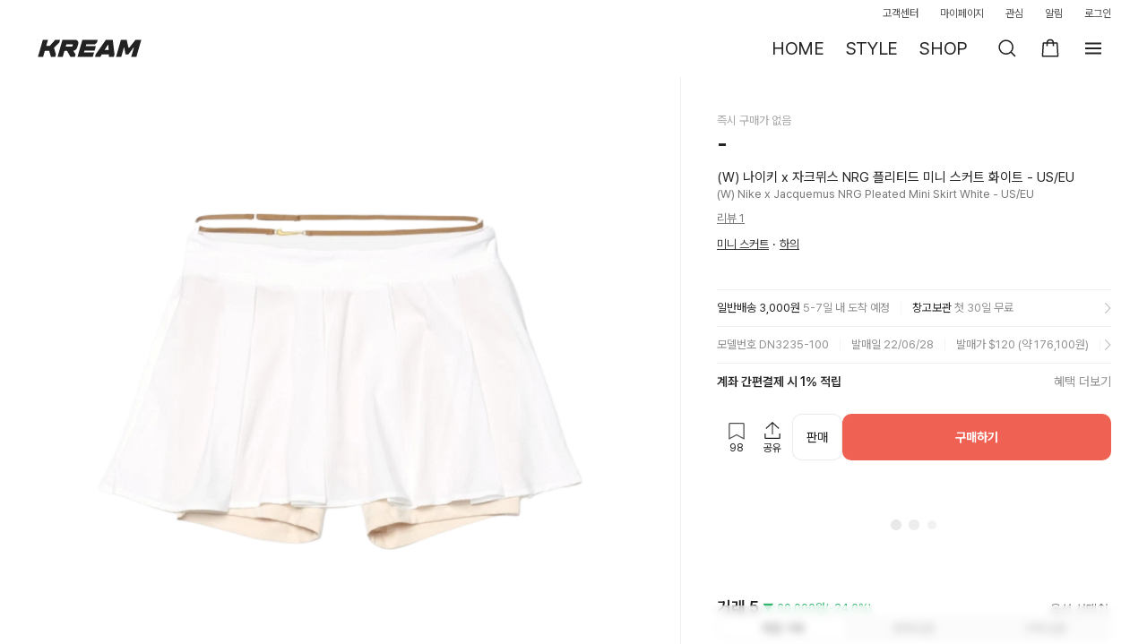

--- FILE ---
content_type: text/html; charset=utf-8
request_url: https://id.abr.ge/api/v2/third-party-cookie/identifier.html?requestID=594594631
body_size: 442
content:
<!DOCTYPE html>
<html>
<head><meta charset="utf-8"></head>
<body>

<pre>
    requestID: 594594631
    Reply: map[uuid:00c484ce-2333-402e-b050-4a3a364e1f1d]
</pre>
<script>
    var message = {
        requestID: '594594631',
        
        reply: (document.cookie.indexOf('ab180ClientId=') !== -1) ? {"uuid":"00c484ce-2333-402e-b050-4a3a364e1f1d"} : { error: 'Third party cookie is not supported' }
        
    }

    window.parent.postMessage(
        
        JSON.stringify(message)
        
    , '*');
</script>
</body>
</html>


--- FILE ---
content_type: text/css; charset=utf-8
request_url: https://kream.co.kr/_nuxt3/TabList.CLQZyYL_.css
body_size: 594
content:
.tab_content[data-v-b9965e80]{display:none;overflow:hidden}.show[data-v-b9965e80]{display:block;height:auto}.tab_area[data-v-4d908370]{position:relative}.tab_area .tab_list[data-v-4d908370]{background-color:#f4f4f4;border-radius:10px;display:flex}.tab_area .item[data-v-4d908370]{flex:1;margin:2px}.tab_area .item.on .item_link[data-v-4d908370]{background-color:#fff;box-shadow:inset 0 0 0 .5px #ebebeb;color:#222;font-weight:700}.tab_area .item_link[data-v-4d908370]{background-color:#f4f4f4;border-radius:8px;color:rgba(34,34,34,.8);display:block;font-size:13px;letter-spacing:-.07px;letter-spacing:-.05px;line-height:16px;padding:7px 0 9px;text-align:center}.tab_area .item.disabled[data-v-4d908370]{cursor:default}.tab_area .item.disabled a[data-v-4d908370]{cursor:default;pointer-events:none}.tab_area.buy_tab .tab_list[data-v-4d908370]{border:1px solid #ebebeb;border-radius:80px;margin-bottom:27px}@media (max-width:768px){.tab_area.buy_tab .tab_list[data-v-4d908370]{margin-bottom:28px}}.tab_area.buy_tab .item[data-v-4d908370]{margin:3px 0}.tab_area.buy_tab .item[data-v-4d908370]:first-child{margin-left:3px}.tab_area.buy_tab .item[data-v-4d908370]:last-child{margin-right:3px}.tab_area.buy_tab .item.on .item_link[data-v-4d908370]{background-color:#ef6253;color:#fff;font-weight:700}.container.sell .tab_area.buy_tab .item.on .item_link[data-v-4d908370]{background-color:#41b979}.tab_area.buy_tab .item .item_link[data-v-4d908370]{border-radius:80px;color:rgba(34,34,34,.8);font-size:14px;letter-spacing:-.21px;letter-spacing:.15px;padding:14px 0}.tab_area.auth_policy_tab .item[data-v-4d908370],.tab_area.delivery_tab .item[data-v-4d908370]{margin:0}.tab_area.auth_policy_tab .item:first-child .item_link[data-v-4d908370],.tab_area.delivery_tab .item:first-child .item_link[data-v-4d908370]{border-left-width:0}.tab_area.auth_policy_tab .item.on .item_link[data-v-4d908370],.tab_area.delivery_tab .item.on .item_link[data-v-4d908370]{border-bottom-color:rgba(0,0,0,0);color:#222}.tab_area.auth_policy_tab .item_link[data-v-4d908370],.tab_area.delivery_tab .item_link[data-v-4d908370]{background-color:#f8f8f8;border:1px solid #ebebeb;border-radius:0;border-right-width:0;color:rgba(34,34,34,.5);font-size:13px;letter-spacing:-.07px;padding:11px 0}.layer_market_price .tab_area .tab_list[data-v-4d908370]{border-radius:8px;margin:0 32px 12px}@media (max-width:768px){.layer_market_price .tab_area .tab_list[data-v-4d908370]{margin:0 16px 12px}}.layer_market_price .tab_area .item_link[data-v-4d908370]{font-size:12px;letter-spacing:-.06px;padding:6px 0}


--- FILE ---
content_type: text/css; charset=utf-8
request_url: https://kream.co.kr/_nuxt3/AppDownloadTopBanner.CJzfb17L.css
body_size: 476
content:
.download_banner[data-v-b89d8675]{align-items:center;background:rgba(0,0,0,.87);display:flex;height:54px;justify-content:center;padding:14px 12px 14px 16px;width:100%}.show_banner .download_banner[data-v-b89d8675]{display:block}.download_banner>.text[data-v-b89d8675]{color:#fff;flex:1;font-size:15px;font-weight:600;letter-spacing:-.15px;margin-left:8px}.download_banner>.button[data-v-b89d8675]{align-items:center;background:#fff;border-radius:13px;display:flex;font-size:12px;font-weight:600;justify-content:center;letter-spacing:-.06px;margin-left:8px;padding:6px 10px}


--- FILE ---
content_type: text/css; charset=utf-8
request_url: https://kream.co.kr/_nuxt3/LayerShippingInfo.Cw9lDvqO.css
body_size: 1009
content:
.check_list[data-v-0facc8a8]{padding:20px 32px 32px}.check_list.mo[data-v-0facc8a8],.check_list.sm[data-v-0facc8a8]{padding:8px 24px 0}.check_list.mo .notice_maintext[data-v-0facc8a8],.check_list.sm .notice_maintext[data-v-0facc8a8]{font-size:15px;letter-spacing:-.15px}.check_list.mo .notice_subtext[data-v-0facc8a8],.check_list.sm .notice_subtext[data-v-0facc8a8]{font-size:13px;letter-spacing:-.07px}.check_list.mo .check_view[data-v-0facc8a8],.check_list.sm .check_view[data-v-0facc8a8]{margin-top:5px}.check_list.sm[data-v-0facc8a8]{padding-left:16px;padding-right:16px}.check_item[data-v-0facc8a8]{border-top:1px solid #ebebeb;padding:16px 0}.check_item[data-v-0facc8a8]:first-child{border-top:none}.step-2 .check_item[data-v-0facc8a8]:last-child{font-weight:600}.check_area[data-v-0facc8a8]{align-items:center;display:flex}.notice_group[data-v-0facc8a8]{margin-right:20px;word-break:keep-all;word-wrap:break-word;overflow-wrap:break-word}.checkbox_item[data-v-0facc8a8]{margin-left:auto}.notice_maintext[data-v-0facc8a8]{font-size:16px;letter-spacing:-.16px}.notice_subtext[data-v-0facc8a8]{color:rgba(34,34,34,.5)}.check_view[data-v-0facc8a8],.notice_subtext[data-v-0facc8a8]{font-size:14px;letter-spacing:-.21px}.check_view[data-v-0facc8a8]{color:#297dcb;display:inline-block;margin-top:8px;vertical-align:top}.check_view[data-v-0facc8a8],.check_view[data-v-0facc8a8]:hover{text-decoration:underline}.layer_shipping_info .check_list[data-v-0facc8a8]{padding:12px 0 0}.layer_shipping_info .check_item[data-v-0facc8a8]{padding:0}.layer_shipping_info .notice_maintext[data-v-0facc8a8]{line-height:22px}.layer_shipping_info .notice_subtext[data-v-0facc8a8]{line-height:16px;margin-top:2px}.layer_shipping_info .checkbox_item[data-v-0facc8a8]{margin-bottom:auto}.layer_shipping_info.mo .notice_maintext[data-v-0facc8a8],.layer_shipping_info.sm .notice_maintext[data-v-0facc8a8]{font-size:14px;letter-spacing:-.21px;line-height:normal}.layer_shipping_info.mo .notice_subtext[data-v-0facc8a8],.layer_shipping_info.sm .notice_subtext[data-v-0facc8a8]{font-size:12px;letter-spacing:-.06px}.shipping_information[data-v-d7d10e0d]{position:relative}.shipping_information[data-v-d7d10e0d]:after{clear:both;content:"";display:block}.shipping_information[data-v-d7d10e0d]:before{background-color:#ebebeb;bottom:0;content:"";left:calc(50% - 10px);position:absolute;top:0;width:1px}.invoice_area[data-v-d7d10e0d]{float:left;padding-right:20px;width:calc(50% - 10px)}.invoice_notice[data-v-d7d10e0d]{padding-bottom:14px}.notice_txt[data-v-d7d10e0d]{display:inline-block;font-size:15px;letter-spacing:-.15px;line-height:20px;word-break:keep-all}.invoice_img[data-v-d7d10e0d]{width:100%}.invoice_ask_id[data-v-d7d10e0d]{font-size:12px;left:182px;line-height:14px;min-width:84px;top:98px}.invoice_ask_id[data-v-d7d10e0d],.invoice_ask_id_m[data-v-d7d10e0d]{background-color:#ebebeb;border-radius:30px;color:#222;font-style:normal;font-weight:700;position:absolute;text-align:center}.invoice_ask_id_m[data-v-d7d10e0d]{font-size:11px;left:200px;line-height:12px;min-width:68px;top:20px}.detail_area[data-v-d7d10e0d]{float:left;padding-left:20px;width:calc(50% + 10px)}.detail_area[data-v-d7d10e0d] .input_wrap+.input_wrap{margin-top:30px}.shipping_btn_box[data-v-d7d10e0d]{display:flex;justify-content:center;padding-top:22px}.shipping_btn_box .btn[data-v-d7d10e0d]{font-weight:600;width:120px}.mo .shipping_information[data-v-d7d10e0d]:after,.mo .shipping_information[data-v-d7d10e0d]:before,.sm .shipping_information[data-v-d7d10e0d]:after,.sm .shipping_information[data-v-d7d10e0d]:before{display:none}.mo .detail_area[data-v-d7d10e0d],.mo .invoice_area[data-v-d7d10e0d],.sm .detail_area[data-v-d7d10e0d],.sm .invoice_area[data-v-d7d10e0d]{float:none;padding-left:0;padding-right:0;width:100%}.mo .detail_area[data-v-d7d10e0d],.sm .detail_area[data-v-d7d10e0d]{padding-top:20px}.mo .detail_area[data-v-d7d10e0d] .input_wrap+.input_wrap,.sm .detail_area[data-v-d7d10e0d] .input_wrap+.input_wrap{margin-top:20px}.mo .invoice_notice[data-v-d7d10e0d],.sm .invoice_notice[data-v-d7d10e0d]{padding-bottom:8px;padding-top:12px}.mo .invoce_img_box[data-v-d7d10e0d],.sm .invoce_img_box[data-v-d7d10e0d]{position:relative}.mo .invoice_img[data-v-d7d10e0d],.sm .invoice_img[data-v-d7d10e0d]{width:280px}.mo .notice_txt[data-v-d7d10e0d],.sm .notice_txt[data-v-d7d10e0d]{display:inline;font-size:13px;letter-spacing:-.07px}.mo .shipping_btn_box[data-v-d7d10e0d],.sm .shipping_btn_box[data-v-d7d10e0d]{padding-top:38px}.mo .shipping_btn_box .btn[data-v-d7d10e0d],.sm .shipping_btn_box .btn[data-v-d7d10e0d]{border-radius:14px;font-size:16px;height:52px;letter-spacing:-.16px;line-height:50px;padding:0 25px;width:100%}


--- FILE ---
content_type: text/css; charset=utf-8
request_url: https://kream.co.kr/_nuxt3/AddCardContainer.DgQz4RUD.css
body_size: 1778
content:
@charset "UTF-8";.tooltip-pointer[data-v-7cc053c7]{height:8px;left:164px;position:absolute;top:-8px;width:16px}.key-container[data-v-7cc053c7]{background:#222;bottom:0;display:grid;grid-template-columns:auto auto auto;padding-bottom:34px;padding-top:12px;position:fixed;width:100%;z-index:9999}.key-button[data-v-7cc053c7]{align-items:center;background:#222;color:#fff;display:flex;font-size:24px;height:64px;justify-content:center;padding:12px}.key-button[data-v-7cc053c7]:active{background:rgba(34,34,34,.8)}.key-button.random-key[data-v-7cc053c7]{color:#bbb;font-size:14px}.key-button .ico-backspace[data-v-7cc053c7]{pointer-events:none}.agree-item[data-v-3923af1a]{align-items:center;display:flex;height:24px;margin-bottom:6px}.agree-link[data-v-3923af1a]{cursor:pointer;font-size:15px;letter-spacing:-.15px;text-decoration:underline}.ico-check-s[data-v-3923af1a]{cursor:pointer;margin-right:12px}.agree-bottom-sheet[data-v-ed442a39]>.layer_container{border-radius:16px 16px 0 0!important;height:auto!important}@media (min-width:769px){.agree-bottom-sheet[data-v-ed442a39]>.layer_container{display:flex;flex-direction:column;height:560px!important;max-width:420px!important}.agree-bottom-sheet[data-v-ed442a39]>.layer_container>.layer_content{display:flex;flex-direction:column;flex-grow:1;margin-bottom:20px;padding:0 20px}.agree-bottom-sheet[data-v-ed442a39]>.layer_container>.layer_content .layer-buttons{margin-top:auto}}.agree-bottom-sheet[data-v-ed442a39].is-in-partner-center>.layer_container{top:0}@media (max-width:768px){.agree-item-bottom-sheet[data-v-ed442a39] .layer_container{border-radius:16px 16px 0 0!important;height:460px!important;min-height:460px!important}}.checkbox-container[data-v-ed442a39]{padding-bottom:24px;padding-left:16px;padding-right:16px}.check-all-container[data-v-ed442a39]{display:flex;padding:20px 0}.check-all-title[data-v-ed442a39]{cursor:pointer;font-size:15px;font-weight:600;letter-spacing:-.15px;line-height:20px;padding:0}.ico-check[data-v-ed442a39]{cursor:pointer;margin-right:12px}.agree-iframe[data-v-ed442a39]{height:100%;width:100%}.iframe-container[data-v-ed442a39]{height:416px}.is-in-partner-center .iframe-container[data-v-ed442a39]{height:410px}.bottom-button[data-v-ed442a39]{padding:8px 8px calc(8px + env(safe-area-inset-bottom))}@media (max-width:768px){.bottom-button[data-v-ed442a39]{border-top:1px solid #f0f0f0}}.add-card-header[data-v-d3d9e78e]{align-items:center;display:flex;height:44px;justify-content:center;padding:0 14px}@media (min-width:769px){.add-card-header[data-v-d3d9e78e]{height:64px}}.add-card-header.has-scroll[data-v-d3d9e78e]{border-bottom:1px solid #2222220d}.ico-header-back[data-v-d3d9e78e]{left:14px;position:absolute}.ico-close[data-v-d3d9e78e]{cursor:pointer;position:absolute;right:14px}.title-text[data-v-d3d9e78e]{color:rgba(34,34,34,.8);font-size:18px;font-weight:700;letter-spacing:-.27px}.label[data-v-d3c81b61]{display:block;position:relative}.input[data-v-d3c81b61]::placeholder,.input[data-v-d3c81b61]:focus::placeholder,.placeholder[data-v-d3c81b61]{color:rgba(34,34,34,.3)}.field[data-v-d3c81b61]{border:1px solid #ebebeb;border-radius:10px;caret-color:#222}.field.focus[data-v-d3c81b61],.field[data-v-d3c81b61]:focus,.field[data-v-d3c81b61]:focus-within{border-color:#222}.field.ghost[data-v-d3c81b61]{color:rgba(0,0,0,0)}.input[data-v-d3c81b61]{font-size:14px;font-variant-numeric:tabular-nums;height:48px;letter-spacing:-.21px;padding:15px 12px;width:100%}.form-group.invalid>.form-field[data-v-7d537733] .card-input-border,.form-group.invalid>.form-field[data-v-7d537733] input,.form-group.invalid>.form-field[data-v-7d537733] select,.form-group.invalid>.form-field[data-v-7d537733] textarea{border-color:#ef6253}.form-group.invalid .form-feedback[data-v-7d537733]{color:#ef6253}.form-group.no-feedback[data-v-7d537733]{padding-bottom:16px}.form-label[data-v-7d537733]{font-size:14px;letter-spacing:-.21px;padding-bottom:10px;padding-top:20px}.form-feedback[data-v-7d537733]{color:rgba(34,34,34,.5);font-size:13px;letter-spacing:-.07px;padding-bottom:16px;padding-top:8px}.btn-card[data-v-16b9a922]{font-size:14px;height:48px;letter-spacing:-.21px}.btn-group[data-v-16b9a922]{display:flex;gap:8px}.btn-group label[data-v-16b9a922]{width:100%}.btn-card.active[data-v-16b9a922]{border-color:#222;font-weight:700}.card-button-container[data-v-16b9a922]{margin-bottom:28px}input[type=radio][data-v-16b9a922]{display:none}.input-number.virtual-input[data-v-31cacd8f]{width:38px}.input-number.virtual-input .virtual-cursor[data-v-31cacd8f]{display:none}.input-number.virtual-input.virtual-focused .virtual-cursor[data-v-31cacd8f]{display:flex}.input-number.virtual-input.virtual-focused .placeholder[data-v-31cacd8f]{transform:translate(-1px)}.input-number[data-v-31cacd8f]::placeholder,.input-number>.placeholder[data-v-31cacd8f]{color:#bbb}@keyframes cursor-blink-31cacd8f{0%,to{opacity:1}50%{opacity:0}}.virtual-cursor[data-v-31cacd8f]{animation:cursor-blink-31cacd8f 1s step-start 0s infinite;background:#222;display:flex;height:17px;width:1.5px}.label[data-v-07d69df9]{display:block;position:relative}.input[data-v-07d69df9]::placeholder,.input[data-v-07d69df9]:focus::placeholder,.placeholder[data-v-07d69df9]{color:rgba(34,34,34,.3)}.field[data-v-07d69df9]{border:1px solid #ebebeb;border-radius:10px;caret-color:#222}.field.focus[data-v-07d69df9],.field[data-v-07d69df9]:focus,.field[data-v-07d69df9]:focus-within{border-color:#222}.field.ghost[data-v-07d69df9]{color:rgba(0,0,0,0)}.input[data-v-07d69df9]{font-size:14px;font-variant-numeric:tabular-nums;height:48px;letter-spacing:-.21px;padding:15px 12px;width:100%}.ico-oval-close[data-v-07d69df9]{height:20px;position:absolute;right:12px;top:14px;width:20px}.label[data-v-07d69df9]{height:48px;padding:15px 12px}.input-wrapper[data-v-07d69df9]{display:flex;justify-content:space-between;max-width:250px;min-width:180px}.input-number[data-v-07d69df9]{caret-color:#222;display:flex;font-size:14px;font-variant-numeric:tabular-nums;letter-spacing:-.21px;width:34px}.input-number[data-v-07d69df9]::placeholder{color:#bbb}.dash[data-v-07d69df9]{color:#909090;font-size:14px;letter-spacing:-.21px}.password-container[data-v-134738b4]{position:relative}.password-container[data-v-134738b4]:after{content:"••";font-size:14px;height:48px;left:31px;line-height:48px;position:absolute;top:0}.container[data-v-4a620978]{color:rgba(34,34,34,.8);display:flex;flex-direction:column;flex-grow:1;height:calc(var(--vh, 1vh)*100 - 110px);overflow-y:scroll;padding:16px;position:relative}@media (min-width:769px){.container[data-v-4a620978]{padding:20px}}.container.is-in-partner-center[data-v-4a620978]{scrollbar-width:none;-ms-overflow-style:none}.container.is-in-partner-center[data-v-4a620978]::-webkit-scrollbar{-webkit-appearance:none;background:rgba(0,0,0,0);display:none;height:0;width:0}.header[data-v-4a620978]{font-size:24px;font-weight:600;margin-bottom:20px;margin-top:40px}@media (min-width:769px){.header[data-v-4a620978]{margin-top:0}}.next-button-container[data-v-4a620978]{padding:8px 8px calc(8px + env(safe-area-inset-bottom))}.next-button-container.has-scroll[data-v-4a620978]{border-top:1px solid #2222220d}.add-more-padding-bottom[data-v-4a620978]{padding-bottom:200px!important}


--- FILE ---
content_type: text/css; charset=utf-8
request_url: https://kream.co.kr/_nuxt3/AddCardLayer.nTwvbtW9.css
body_size: 810
content:
.layer_billingkey[data-v-45e72fb4] .layer_container{border-radius:0!important;width:744px}.layer_billingkey[data-v-45e72fb4] .layer_container .layer_content{height:670px}.mo .layer_billingkey[data-v-45e72fb4] .layer_container .layer_content,.sm .layer_billingkey[data-v-45e72fb4] .layer_container .layer_content{height:100vh}.isShownAgreeBottomSheet .layer-container-content-wrapper[data-v-4d353832]{height:100px;overflow:hidden}.add-card-layer-container[data-v-4d353832] .layer_container{overflow-y:scroll;width:420px}@media (min-width:769px){.add-card-layer-container[data-v-4d353832] .layer_container{height:560px}}.add-card-layer-container[data-v-4d353832] .layer_container::-webkit-scrollbar{display:none}@media (min-width:769px){.add-card-layer-container[data-v-4d353832] .container{height:428px;overflow-y:scroll}.add-card-layer-container[data-v-4d353832] .container::-webkit-scrollbar{display:none}}


--- FILE ---
content_type: text/css; charset=utf-8
request_url: https://kream.co.kr/_nuxt3/MyContent.8ZVeYox2.css
body_size: 57
content:
@media (min-width:769px){.my-content[data-v-d1e4dc84]{margin-bottom:40px;margin-top:8px}.my-content[data-v-d1e4dc84]:has(>.my-user-profile){margin-top:0}}


--- FILE ---
content_type: text/javascript; charset=utf-8
request_url: https://kream.co.kr/_nuxt3/BcB-Qt_c.js
body_size: 940
content:
import{cs as D,cg as S,e3 as V,c7 as f,cH as z,cS as d,cT as g,cm as p,cY as P,cV as r,cn as m,cy as _,ev as x,cz as a,e5 as T,cR as F}from"./CKfT92HA.js";import{A as M}from"./aQA0-wjr.js";import{C as N}from"./D00_a-7D.js";import{u as R}from"./CDQ1e30K.js";try{let e=typeof window<"u"?window:typeof global<"u"?global:typeof globalThis<"u"?globalThis:typeof self<"u"?self:{},s=new e.Error().stack;s&&(e._sentryDebugIds=e._sentryDebugIds||{},e._sentryDebugIds[s]="02bb5ef6-2df0-4592-98fd-4212138307b4",e._sentryDebugIdIdentifier="sentry-dbid-02bb5ef6-2df0-4592-98fd-4212138307b4")}catch(e){}const E=D({__name:"LayerAuthPolicy",props:{showLayer:{type:Boolean,default:!1},isFullSize:{type:Boolean,default:!1},category:{default:"sneakers"}},emits:["close"],async setup(e,{emit:s}){let n,l;const i=e,b=s,{fetchCategories:h,getCategoryData:C,getVersion:v}=R(),o=S(i.category),{data:y}=([n,l]=V(()=>T("auth-policy-layer-categories",h)),n=await n,l(),n),w=f(()=>C(y.value||[])),L=f(()=>v(y.value||[],o.value));z(()=>i.category,t=>{o.value=t});function u(){b("close")}function I(t){o.value=t}return(t,c)=>{const k=d("SvgIcon"),A=d("BaseLayer");return p(),g(A,{class:P(["layer_auth_policy",{full:t.isFullSize}]),showLayer:t.showLayer,onClose:u},{header:r(()=>c[1]||(c[1]=[m("h2",{class:"title"},"검수기준",-1)])),content:r(()=>[_(N,{item:a(w),changeRoute:!1,activeCategory:a(o),applyMobileCount:!0,onClickCategory:c[0]||(c[0]=B=>I(B))},null,8,["item","activeCategory"]),(p(),g(M,{key:a(o),category:a(o),version:a(L)},null,8,["category","version"]))]),btnClose:r(()=>[m("a",{href:"#none",class:"btn_layer_close","aria-label":"닫기",onClick:x(u,["prevent"])},[_(k,{name:"ico-close",class:"ico-close"})])]),_:1},8,["class","showLayer"])}}}),G=F(E,[["__scopeId","data-v-91cebf11"]]);export{G as L};


--- FILE ---
content_type: text/javascript; charset=utf-8
request_url: https://kream.co.kr/_nuxt3/Cx0LX-YD.js
body_size: 574
content:
import"./CKfT92HA.js";try{let e=typeof window<"u"?window:typeof global<"u"?global:typeof globalThis<"u"?globalThis:typeof self<"u"?self:{},r=new e.Error().stack;r&&(e._sentryDebugIds=e._sentryDebugIds||{},e._sentryDebugIds[r]="8bcbeb2d-b6a1-419b-afbf-2c54211ff235",e._sentryDebugIdIdentifier="sentry-dbid-8bcbeb2d-b6a1-419b-afbf-2c54211ff235")}catch(e){}const a=({paramKey:e,paramValue:r,path:n})=>{const t=new URLSearchParams;return r&&t.append(e,r),t.set("list","true"),"".concat(n,"?").concat(t.toString())},d=({category:e,path:r})=>a({paramKey:"category",paramValue:e,path:r}),o=({keyword:e,path:r})=>a({paramKey:"keyword",paramValue:e,path:r});export{o as a,d as g};


--- FILE ---
content_type: text/javascript; charset=utf-8
request_url: https://kream.co.kr/_nuxt3/CIFHtRHr.js
body_size: 635
content:
import{cK as d}from"./CKfT92HA.js";try{let e=typeof window<"u"?window:typeof global<"u"?global:typeof globalThis<"u"?globalThis:typeof self<"u"?self:{},t=new e.Error().stack;t&&(e._sentryDebugIds=e._sentryDebugIds||{},e._sentryDebugIds[t]="38360668-d0c1-4ad1-9245-e5a855fe502e",e._sentryDebugIdIdentifier="sentry-dbid-38360668-d0c1-4ad1-9245-e5a855fe502e")}catch(e){}var r=(e=>(e.C2C="c2c",e.B2C="b2c",e))(r||{});const _={c2c:d.cart_c2c,b2c:d.cart_b2c};var c=(e=>(e.delete_cart_item="delete_cart_item",e.delete_selected_cart_items="delete_selected_cart_items",e.delete_sold_out_cart_items="delete_sold_out_cart_items",e))(c||{}),s=(e=>(e.selected="selected",e.other_applied="other_applied",e))(s||{});export{s as C,r as a,_ as b,c};


--- FILE ---
content_type: text/javascript; charset=utf-8
request_url: https://kream.co.kr/_nuxt3/CMtYlUpX.js
body_size: 542
content:
import"./CKfT92HA.js";try{let e=typeof window<"u"?window:typeof global<"u"?global:typeof globalThis<"u"?globalThis:typeof self<"u"?self:{},n=new e.Error().stack;n&&(e._sentryDebugIds=e._sentryDebugIds||{},e._sentryDebugIds[n]="38c9d698-8cba-4374-a522-674736fc55ce",e._sentryDebugIdIdentifier="sentry-dbid-38c9d698-8cba-4374-a522-674736fc55ce")}catch(e){}var l=(e=>(e.registered="registered",e.selection="selection",e))(l||{});const a={use_credit:null,credit:0,usable_credit:0,shipping_fee:null,total_price:null,authentication_fee:null,processing_fee:null,bid_usable_credit:0,price:null,price_breakdown:null,verification_fee:null,allowed_payment_methods:void 0,toast_message:void 0,items:null,warning:null,transaction_info:null,transaction_key:null,buy_final_confirm_text:null,buy_final_confirm_text_lookups:null,coupon:null,coupon_id:0,coupon_placeholder_text:null,coupon_discount:null,is_coupon_usable:null,agreements:null};var i=(e=>(e.NORMAL="normal",e.KEEP="keep",e.IMMEDIATE="immediate",e.OVERSEAS="overseas",e.PREMIUM="premium",e))(i||{}),t=(e=>(e.STOCKED="buy_100",e.GENERAL="buy",e.STOCKED_95="buy_95",e.BID="bid",e))(t||{});export{l as A,t as B,a as D,i as a};


--- FILE ---
content_type: text/javascript; charset=utf-8
request_url: https://kream.co.kr/_nuxt3/DZtAN_Ej.js
body_size: 1009
content:
import{cL as p,cO as r}from"./CKfT92HA.js";import{D as s,B as n,a as h}from"./CMtYlUpX.js";try{let e=typeof window<"u"?window:typeof global<"u"?global:typeof globalThis<"u"?globalThis:typeof self<"u"?self:{},t=new e.Error().stack;t&&(e._sentryDebugIds=e._sentryDebugIds||{},e._sentryDebugIds[t]="84976d02-7d27-4523-b70f-d349986cd34e",e._sentryDebugIdIdentifier="sentry-dbid-84976d02-7d27-4523-b70f-d349986cd34e")}catch(e){}const a=p("buy",{state:()=>({review:s,size:null,price:null,id:null,shippingId:null,shippingAddress:null,shippingMemo:null,shippingMemoIndex:null,useCredit:!1,credit:0,isInstant:!1,paymentResponse:{},status:null,gaPaymentMethod:"",expiresIn:r.BID_EXPIRES_IN_DEFAULT,type:n.GENERAL,inventoryId:0,deliveryMethod:h.NORMAL,paymentMethod:null,billingKey:null,reviewCouponId:null,isCompleteStep:!1,transactionResult:null}),getters:{pathSuffix(){return this.type===n.STOCKED?"_100":this.type===n.STOCKED_95?"_95":""},product_id(e){return e.id}},actions:{reset(){this.review=s,this.size=null,this.price=null,this.isInstant=!1,this.type=null,this.id=null,this.shippingId=null,this.shippingAddress=null,this.shippingMemo=null,this.shippingMemoIndex=null,this.useCredit=!1,this.credit=0,this.paymentResponse={},this.status=null,this.gaPaymentMethod="",this.expiresIn=r.BID_EXPIRES_IN_DEFAULT},setStatus(e){this.status=e},setInfo({size:e,id:t}){this.size=e,this.id=t},setIsInstant(e){this.isInstant=e},setExpiresIn(e){this.expiresIn=e},async fetchPreviewBids({$axios:e}){const t=await e.$post("/api/m/preview_bid".concat(this.pathSuffix),{product_id:this.id,price:this.price,use_credit:this.useCredit,option:this.size,inventory_item_id:this.inventoryId,is_instant:this.isInstant,expires_in:this.expiresIn});if(this.review={...t,is_preview:!0},t==null||typeof t.price>"u")throw new Error("Request is failed");return t},setParams({price:e,address:t,useCredit:i}){this.price=e,this.useCredit=i,t&&(this.shippingAddress=t,this.shippingId=t.id)},resetReview(){this.review=s},setShippingMemo({memo:e,index:t}){this.shippingMemo=e,this.shippingMemoIndex=t},setPrice(e){this.price=e},async getBid({bidId:e,$axios:t}){const i=await t.get("/api/m/bids/"+e);if(i.status!==200&&i.status!==201)throw new Error("Request is failed");return i.data},fetchPaymentResponse(e){this.paymentResponse=e},setType(e){this.type=e},setInventoryParams({type:e,id:t,price:i}){this.type=e,this.inventoryId=t,this.price=i},setIsCompleteStep(e){this.isCompleteStep=e},setTransactionResult(e){this.transactionResult=e}}});export{a as u};


--- FILE ---
content_type: text/javascript; charset=utf-8
request_url: https://kream.co.kr/_nuxt3/D7aWsh3A.js
body_size: 435
content:
import{c_ as t}from"./CKfT92HA.js";try{let a=typeof window<"u"?window:typeof global<"u"?global:typeof globalThis<"u"?globalThis:typeof self<"u"?self:{},e=new a.Error().stack;e&&(a._sentryDebugIds=a._sentryDebugIds||{},a._sentryDebugIds[e]="259722aa-fe23-4bcb-beac-c947d45e5c71",a._sentryDebugIdIdentifier="sentry-dbid-259722aa-fe23-4bcb-beac-c947d45e5c71")}catch(a){}const s={[t.normal]:"/api/iamport/checkout/normal/start",[t.quickpay]:"/api/iamport/quickpay/checkout/start",[t.stored]:"/api/checkout",[t.naverpay]:"/api/payment/naverpay/checkout",[t.kakaopay]:"/api/iamport/checkout/kakaopay/start",[t.tosspay]:"/api/iamport/checkout/tosspay/start",[t.payco]:"/api/iamport/checkout/payco/start"},n={QUICKPAY_START:"/api/payment-request/quickpay/start",STORED_START:"/api/payment-request/stored/start",NORMAL_START:"/api/payment-request/normal/start",KAKAOPAY_START:"/api/payment-request/kakaopay/start",TOSSPAY_START:"/api/payment-request/tosspay/start",PAYCO_START:"/api/payment-request/payco/start",NAVERPAY_START:"/api/payment-request/naverpay/start"};var r=(a=>(a.paymentWindow="paymentWindow",a.layerPaymentRoot="layerPaymentRoot",a))(r||{}),p=(a=>(a.error="error",a.success="success",a))(p||{});export{s as C,r as P,p as a,n as b};


--- FILE ---
content_type: text/javascript; charset=utf-8
request_url: https://kream.co.kr/_nuxt3/Bct34DNX.js
body_size: 820
content:
import"./CKfT92HA.js";try{let t=typeof window<"u"?window:typeof global<"u"?global:typeof globalThis<"u"?globalThis:typeof self<"u"?self:{},r=new t.Error().stack;r&&(t._sentryDebugIds=t._sentryDebugIds||{},t._sentryDebugIds[r]="ec4ce131-dc9b-4992-9efb-bb43601e3b61",t._sentryDebugIdIdentifier="sentry-dbid-ec4ce131-dc9b-4992-9efb-bb43601e3b61")}catch(t){}const b=()=>{function t(d,o,e=3){for(let n=e;n>0;n--){const s=8*(n-1);if(Math.floor((o-s)/n)>=d)return n}return 1}return{gridCountOf:({optionSelector:d,wrapperSelector:o})=>{const e=document.getElementsByClassName(d),i=document.getElementsByClassName(o);if((e==null?void 0:e.length)===1)return 1;const n=Array.from(e).map(u=>u.offsetWidth||u.clientWidth),s=Math.max(...n),c=i[0],a=window.getComputedStyle(c),l=(parseInt(a.paddingLeft,10)||0)+(parseInt(a.paddingRight,10)||0),f=c.clientWidth-l,p=(e==null?void 0:e.length)===2?2:3;return t(s,f,p)}}};export{b as u};


--- FILE ---
content_type: text/javascript; charset=utf-8
request_url: https://kream.co.kr/_nuxt3/DbV7gMEp.js
body_size: 1179
content:
import{cR as _,cS as m,cl as g,cU as b,cm as u,cn as c,cy as r,cV as p,ew as y,dF as v,dH as w,cT as P,cW as N,cX as V,cY as f,ft as h}from"./CKfT92HA.js";try{let e=typeof window<"u"?window:typeof global<"u"?global:typeof globalThis<"u"?globalThis:typeof self<"u"?self:{},a=new e.Error().stack;a&&(e._sentryDebugIds=e._sentryDebugIds||{},e._sentryDebugIds[a]="3eef0f79-4a73-41ff-be52-5bfcd28c3199",e._sentryDebugIdIdentifier="sentry-dbid-3eef0f79-4a73-41ff-be52-5bfcd28c3199")}catch(e){}const k={props:{value:{type:[Number,String],default:null},modelValue:{type:[Number,String],default:null},totalRows:{type:Number,default:0},perPage:{type:Number,default:10},limit:{type:Number,default:5}},data(){return{totalPage:1,pages:[]}},computed:{first(){return this.pages[0]===1},last(){return this.pages[this.pages.length-1]===this.totalPage}},watch:{value(){this.update()},modelValue(){this.update()},totalRows(){this.update()},perPage(){this.update()}},created(){this.update()},methods:{update(){const e=parseInt(this.value||this.modelValue,10)||0;let a=Math.floor(this.totalRows/this.perPage);this.totalRows%this.perPage!==0&&(a+=1);let s=Math.floor(e/this.limit)*this.limit;e%this.limit===0&&(s-=this.limit);const l=s+this.limit>a-1?a-1:s+this.limit-1,d=[];for(let t=s+1,o=l+1;t<=o;t++)d.push(t);this.totalPage=a,this.pages=d}}},I={mixins:[k],methods:{pageUrl(e){const a=new URLSearchParams,s=(this._.provides[h]||this.$route).query;for(const l in s)l!=="page"&&a.append(l,s[l]);return a.append("page",e),(this._.provides[h]||this.$route).path+"?"+a.toString()}}},R={key:0,class:"pagination"},U={class:"prev_btn_box"},S={class:"page_bind"},x={class:"next_btn_box"};function D(e,a,s,l,d,t){const o=m("svg-icon"),n=y;return e.totalRows?(u(),g("div",R,[c("div",{class:f(["pagination_box",{first:e.first},{last:e.last}])},[c("div",U,[r(n,{class:"btn_arr","aria-label":"첫 페이지",to:t.pageUrl(1),replace:""},{default:p(()=>[r(o,{name:"arr-page-first",class:"arr-page-first"})]),_:1},8,["to"]),r(n,{class:"btn_arr","aria-label":"이전 페이지",to:t.pageUrl(e.pages[0]-1),replace:""},{default:p(()=>[r(o,{name:"arr-page-prev",class:"arr-page-prev"})]),_:1},8,["to"])]),c("div",S,[(u(!0),g(v,null,w(e.pages,i=>(u(),P(n,{key:i,class:f(["btn_page",{active:i===parseInt(e.value|e.modelValue)}]),"aria-label":"".concat(i,"페이지"),to:t.pageUrl(i),replace:""},{default:p(()=>[N(V(i),1)]),_:2},1032,["class","aria-label","to"]))),128))]),c("div",x,[r(n,{class:"btn_arr","aria-label":"다음 페이지",to:t.pageUrl(e.pages[e.pages.length-1]+1),replace:""},{default:p(()=>[r(o,{name:"arr-page-next",class:"arr-page-next"})]),_:1},8,["to"]),r(n,{class:"btn_arr","aria-label":"마지막 페이지",to:t.pageUrl(e.totalPage),replace:""},{default:p(()=>[r(o,{name:"arr-page-last",class:"arr-page-last"})]),_:1},8,["to"])])],2)])):b("",!0)}const C=_(I,[["render",D],["__scopeId","data-v-d87a82cd"]]);export{C as _};


--- FILE ---
content_type: text/javascript; charset=utf-8
request_url: https://kream.co.kr/_nuxt3/BmAC0h_k.js
body_size: 407
content:
import{c5 as o}from"./CKfT92HA.js";try{let e=typeof window<"u"?window:typeof global<"u"?global:typeof globalThis<"u"?globalThis:typeof self<"u"?self:{},d=new e.Error().stack;d&&(e._sentryDebugIds=e._sentryDebugIds||{},e._sentryDebugIds[d]="42802f2a-75f4-47d7-b3b6-acfd48ddab03",e._sentryDebugIdIdentifier="sentry-dbid-42802f2a-75f4-47d7-b3b6-acfd48ddab03")}catch(e){}const r=()=>{const e=o();return{handleNamedActionProductDetail:t=>{const[n]=t.id;e.push({path:"/products/".concat(n)})}}};export{r as u};


--- FILE ---
content_type: text/javascript; charset=utf-8
request_url: https://kream.co.kr/_nuxt3/ClB5h2BN.js
body_size: 1974
content:
import{gB as E,e1 as K,cR as $,cS as p,cl as g,cm as c,cy as i,cT as w,cU as N,dI as I,dF as F,dH as H,cn as m,cX as T,cV as P,dJ as L,e2 as M,cs as U,eQ as z,c4 as Q,e3 as S,cH as J,cg as D,cW as O,cz as n,e4 as W,e5 as X}from"./CKfT92HA.js";import{_ as j}from"./CnfF6k_h.js";import{_ as G}from"./DbV7gMEp.js";import{I as Y,u as Z,a as ee}from"./CliJ87ZO.js";import{l as te}from"./CSDfEH7Y.js";import{C as oe}from"./D00_a-7D.js";import{u as ae}from"./DQDd7DTZ.js";import"./Cx0LX-YD.js";try{let e=typeof window<"u"?window:typeof global<"u"?global:typeof globalThis<"u"?globalThis:typeof self<"u"?self:{},o=new e.Error().stack;o&&(e._sentryDebugIds=e._sentryDebugIds||{},e._sentryDebugIds[o]="e21646f7-c449-443e-a5fe-5ff339414c45",e._sentryDebugIdIdentifier="sentry-dbid-e21646f7-c449-443e-a5fe-5ff339414c45")}catch(e){}const re={components:{ListLoading:K,InputSearchCustomer:Y,CategoryList:oe,ResultNodata:E},mixins:[te],props:{list:{type:Array,default:()=>[]},total:{type:Number,default:0},currentCategory:{type:String,default:"all"},currentPage:{type:Number,default:0},perPage:{type:Number,default:0},showTabs:{type:Boolean,default:!1},categories:{type:Array}},setup(){const{ref_search_customer:e,clickCategory:o}=Z();return{ref_search_customer:e,clickCategory:o}},data(){return{contentTitle:{title:"공지사항"}}},head(){return{title:"공지사항 | KREAM"}},computed:{hasData(){var e;return((e=this.list)==null?void 0:e.length)>0},offScroll(){return this.$isPc(this.$mq)}},methods:{clickTitle(e){this.$router.push("/notice/".concat(e))}}},se={class:"content customer_content my_notice"},ne={key:1,class:"dropdown_list"},ce={class:"dropdown"},le=["onClickCapture"],ue={key:0,class:"sort"},ie={class:"title_box"},de={class:"title"};function _e(e,o,a,v,l,d){const k=j,f=p("InputSearchCustomer"),t=p("CategoryList"),h=p("ResultNodata"),b=p("ListLoading"),C=M,_=G;return c(),g("div",se,[i(k,{"only-desktop":"",item:l.contentTitle},null,8,["item"]),i(f,{ref:"ref_search_customer"},null,512),a.showTabs?(c(),w(t,{key:0,"use-all":!0,item:a.categories,"active-category":a.currentCategory,onClickCategory:v.clickCategory},null,8,["item","active-category","onClickCategory"])):N("",!0),d.hasData?(c(),g("ul",ne,[(c(!0),g(F,null,H(a.list,(u,s)=>(c(),g("li",{key:s},[m("div",ce,[m("div",{class:"dropdown_head",onClickCapture:r=>d.clickTitle(u.id)},[u.category?(c(),g("strong",ue,T(u.category.display_name),1)):N("",!0),m("div",ie,[m("p",de,T(u.title),1)])],40,le)])]))),128))])):(c(),w(h,{key:2,description:""})),i(C,null,{default:P(()=>[I(i(b,null,null,512),[[L,!d.offScroll&&e.loading]])]),_:1}),I(i(_,{value:a.currentPage,"per-page":a.perPage,"total-rows":a.total},null,8,["value","per-page","total-rows"]),[[L,e.$isPc(e.$mq)]])])}const ye=$(re,[["render",_e],["__scopeId","data-v-66ebc50d"]]),ke=U({__name:"index",async setup(e){let o,a;const{setVisitedAt:v}=z();v("/notice");const l=Q(),{handleUseLazyAsyncError:d}=ae(),{loadCategories:k,loadNotice:f}=ee(),{data:t,error:h,refresh:b}=([o,a]=S(async()=>X(async()=>{const s=l.query,r=await f(s),{items:y}=await k("notice");return{categories:y,list:r.items,total:r.total,currentPage:parseInt(r.cursor),currentKeyword:s.keyword,currentCategory:s.category,hasNext:r.next_cursor!==null}},"$Keps-Py9QU")),o=await o,a(),o);h.value&&([o,a]=S(()=>d(h.value)),await o,a()),J(()=>[l.query.page,l.query.category,l.query.keyword],()=>{b()});const C=D(20),_=D(!1);async function u(){if(!t.value||_.value)return;const{currentPage:s,currentCategory:r,currentKeyword:y,list:x}=t.value;_.value=!0;const q={cursor:s+1,per_page:C,category:r,keyword:y},{items:A,total:B,cursor:R,next_cursor:V}=await f(q);t.value.list=[...x,...A],t.value.total=B,t.value.currentPage=parseInt(R),t.value.hasNext=V!==null,_.value=!1}return(s,r)=>{const y=p("Portal"),x=W;return c(),w(x,{name:"customer"},{default:P(()=>[m("div",null,[i(y,{to:s.$portalTarget.HeaderBackTitle},{default:P(()=>r[0]||(r[0]=[O("공지사항")])),_:1,__:[0]},8,["to"]),n(t)?(c(),w(ye,{key:0,list:n(t).list,categories:n(t).categories,total:n(t).total,"current-page":n(t).currentPage,"current-category":n(t).currentCategory,"has-next":n(t).hasNext,"per-page":n(C),"show-tabs":!n(t).currentKeyword,onScrollBottom:u},null,8,["list","categories","total","current-page","current-category","has-next","per-page","show-tabs"])):N("",!0)])]),_:1})}}});export{ke as default};


--- FILE ---
content_type: text/javascript; charset=utf-8
request_url: https://kream.co.kr/_nuxt3/DxB52en3.js
body_size: 2263
content:
import{cs as L,ik as x,cR as S,cS as b,cT as C,cm as u,cV as m,cn as a,ev as P,cy as v,cX as g,cl as $,dF as O,dH as N,fq as M,cW as W,cY as D,h2 as F,c7 as d,il as z,cU as f,cz as i}from"./CKfT92HA.js";import{u as H}from"./C0iI3X1z.js";import{u as V}from"./BM64hPpn.js";import{B as A}from"./CfJj1YeH.js";try{let e=typeof window<"u"?window:typeof global<"u"?global:typeof globalThis<"u"?globalThis:typeof self<"u"?self:{},n=new e.Error().stack;n&&(e._sentryDebugIds=e._sentryDebugIds||{},e._sentryDebugIds[n]="ed779390-d9da-4669-b4c2-7e5192484912",e._sentryDebugIdIdentifier="sentry-dbid-ed779390-d9da-4669-b4c2-7e5192484912")}catch(e){}const R=L({components:{},props:{showLayer:{type:Boolean,default:!1},warning:{type:Object,default(){return{}}}},data(){return{examples:this.warning.items.map((e,n)=>Object.assign({},e,{id:n+1,checked:!1}))}},computed:{isConfirmAllNotice(){return this.examples.filter(e=>e.checked).length===this.examples.length},warningText(){return x(this.warning)}},methods:{close(){this.$emit("close")},clickCheck(e,n){this.examples[e-1].checked=n}}}),j=["innerHTML"],E={class:"notice"},q={class:"examples"},U={class:"example_title"},X={class:"example_img_box"},Y=["src"],G={class:"bottom-button-container"};function J(e,n,o,s,l,c){const r=M,p=b("BaseButton"),k=b("svg-icon"),h=b("BaseLayer");return u(),C(h,{class:D(["layer-order-size-confirm"]),"show-layer":e.showLayer,onClose:e.close},{header:m(()=>[a("h2",{class:"title",innerHTML:e.warningText.title},null,8,j)]),content:m(()=>[a("p",E,g(e.warningText.description),1),a("div",q,[(u(!0),$(O,null,N(e.examples,(y,t)=>(u(),$("div",{key:t,class:"example_box"},[a("span",U,g(y.title),1),a("div",X,[a("img",{class:"example_img",src:y.image_url},null,8,Y)]),v(r,{item:y,checked:!1,"input-name":"checklist",onClickCheckBox:e.clickCheck},null,8,["item","onClickCheckBox"])]))),128))]),a("div",G,[v(p,{"style-type":"solid full",size:"large",disabled:!e.isConfirmAllNotice,onOnClick:n[0]||(n[0]=y=>e.$emit("confirm"))},{default:m(()=>[W(g(e.$t(e.$m.$order.orderWarningConfirmButton)),1)]),_:1},8,["disabled"])])]),btnClose:m(()=>[a("a",{href:"#none",class:"btn_layer_close",onClick:n[1]||(n[1]=P(y=>e.$emit("close"),["prevent"]))},[v(k,{name:"ico-close",class:"ico-close"})])]),_:1},8,["show-layer","onClose"])}const K=S(R,[["render",J],["__scopeId","data-v-c78f0312"]]),Q={class:"button-wrap"},Z=L({__name:"LayerCustomWarning",props:{title:{},url:{}},emits:["confirm","close"],setup(e,{emit:n}){const o=n;return(s,l)=>{const c=b("BaseButton");return u(),C(F,{url:s.url,title:s.title,hasClose:!0,width:"376",height:"640",class:"layer-custom-warning",onClose:l[1]||(l[1]=r=>o("close"))},{bottom:m(()=>[a("div",Q,[v(c,{size:"large",styleType:"solid",block:!0,onClick:l[0]||(l[0]=r=>o("confirm"))},{default:m(()=>[W(g(s.$t(s.$m.$order.orderWarningConfirmButton)),1)]),_:1})])]),_:1},8,["url","title"])}}}),ee=S(Z,[["__scopeId","data-v-76e9f555"]]),te=(e={is95Product:!1})=>{const n=H(),o=V(),s=d(()=>{var t;return(t=e.warning)!=null&&t.value?e.warning.value:e.is95Product?c.value:l.value}),l=d(()=>{var t;return(t=n==null?void 0:n.response)==null?void 0:t.warning}),c=d(()=>{var t;return(t=o==null?void 0:o.product95Response)==null?void 0:t.warning}),r=d(()=>{var t;return((t=s.value)==null?void 0:t.warning_type)===z.CheckSize}),p=d(()=>{var t;return((t=s.value)==null?void 0:t.warning_type)===z.StyleCode}),k=d(()=>{var t;return((t=s.value)==null?void 0:t.warning_type)===z.Custom}),h=d(()=>x(s.value)||{});return{warning:s,warningForAlert:h,isTypeCheckSize:r,isTypeStyleCode:p,isTypeCustom:k,isSizeInOptions:t=>{var T,_;return Number((_=(T=s.value)==null?void 0:T.product_options)==null?void 0:_.filter(w=>w.key===t).length)>0}}},ne={class:"container"},oe=["innerHTML"],se=["textContent"],re=["textContent"],ie={class:"button_box"},le=L({__name:"LayerStyleCodeWarning",props:{showLayer:{type:Boolean,default:!1},title:{default:""},subtitle:{default:""},description:{default:""},okButtonText:{default:""}},emits:["close","ok"],setup(e,{emit:n}){const o=e,s=n;return(l,c)=>{const r=b("BaseButton");return o.showLayer?(u(),C(A,{key:0,"show-layer":"","no-padding":"",onClose:c[1]||(c[1]=p=>s("close"))},{bottom:m(()=>[a("div",ie,[v(r,{class:"full","style-type":"solid",size:"large",onOnClick:c[0]||(c[0]=p=>s("ok"))},{default:m(()=>[W(g(o.okButtonText),1)]),_:1})])]),default:m(()=>[a("div",ne,[a("h4",{class:"title",innerHTML:o.title},null,8,oe),l.subtitle?(u(),$("p",{key:0,class:"subtitle",textContent:g(o.subtitle)},null,8,se)):f("",!0),l.description?(u(),$("p",{key:1,class:"description",textContent:g(o.description)},null,8,re)):f("",!0)])]),_:1})):f("",!0)}}}),ae=S(le,[["__scopeId","data-v-29f9d1e9"]]),ce={key:0,class:"layer-product-warning"},ue=L({__name:"LayerProductWarning",props:{openLayer:{type:Boolean},selectedSize:{},isSizeIncluded:{type:Boolean},orderType:{},is95Product:{type:Boolean},warning:{}},emits:["close","complete"],setup(e,{emit:n}){const o=e,s=n,l=d(()=>!!o.is95Product),c=d(()=>o.warning),{warning:r,warningForAlert:p,isTypeCheckSize:k,isTypeStyleCode:h,isTypeCustom:y,isSizeInOptions:t}=te({is95Product:l.value,warning:c}),T=d(()=>o.isSizeIncluded?!0:o.selectedSize?t(o.selectedSize):!1),_=()=>{s("close")},w=()=>{s("complete"),_()};return(B,de)=>{var I;return B.openLayer&&i(r)?(u(),$("div",ce,[i(k)&&i(T)?(u(),C(K,{key:0,warning:i(r),onConfirm:w,onClose:_},null,8,["warning"])):f("",!0),i(h)?(u(),C(ae,{key:1,showLayer:i(h),title:i(p).title,subtitle:i(p).subtitle,description:i(p).description,cancelButtonText:B.$tc(B.$m.$common.cancel),okButtonText:B.$tc(B.$m.$order.orderWarningConfirmButton),onOk:w,onClose:_},null,8,["showLayer","title","subtitle","description","cancelButtonText","okButtonText"])):f("",!0),i(y)&&((I=i(r))!=null&&I.url)?(u(),C(ee,{key:2,url:i(r).url,title:i(r).title,onConfirm:w,onClose:_},null,8,["url","title"])):f("",!0)])):f("",!0)}}}),fe=S(ue,[["__scopeId","data-v-526780cb"]]);export{fe as L,te as u};


--- FILE ---
content_type: text/javascript; charset=utf-8
request_url: https://kream.co.kr/_nuxt3/CnfF6k_h.js
body_size: 764
content:
import{cs as C,c7 as u,cS as _,cl as a,cm as s,cY as l,cz as m,cn as i,d7 as v,cU as r,cX as d,dF as w,dH as T,cT as p,cV as D,cR as I}from"./CKfT92HA.js";try{let e=typeof window<"u"?window:typeof global<"u"?global:typeof globalThis<"u"?globalThis:typeof self<"u"?self:{},o=new e.Error().stack;o&&(e._sentryDebugIds=e._sentryDebugIds||{},e._sentryDebugIds[o]="86035331-2fad-40c7-806a-e015051b89fb",e._sentryDebugIdIdentifier="sentry-dbid-86035331-2fad-40c7-806a-e015051b89fb")}catch(e){}const S={class:"title"},V={key:0,class:"sub_title"},$={key:0,class:"btn_box"},z={class:"btn_txt"},E=C({__name:"ContentTitle",props:{item:{},showBorder:{type:Boolean,default:!0},onlyDesktop:{type:Boolean}},emits:["onClick"],setup(e,{emit:o}){const c=e,b=u(()=>c.item.btn&&c.item.btn.length>0),f=u(()=>!!c.item.subTitle),y=o;function h(){y("onClick")}return(t,F)=>{const k=_("svg-icon"),g=_("BaseButton");return s(),a("div",{class:l(["content_title",{border:t.showBorder,has_sub:m(f),"desktop-header":t.onlyDesktop}])},[i("div",S,[i("h3",null,d(t.item.title),1),t.item.subTitle?(s(),a("p",V,d(t.item.subTitle),1)):r("",!0)]),v(t.$slots,"button",{},void 0,!0),m(b)?(s(),a("div",$,[(s(!0),a(w,null,T(t.item.btn,(n,B)=>(s(),p(g,{key:B,tag:"a",href:"#",class:l([n.btnClass]),onOnClick:h},{default:D(()=>[n.icon?(s(),p(k,{key:0,name:"".concat(n.icon),class:l("".concat(n.icon))},null,8,["name","class"])):r("",!0),i("span",z,d(n.btnTxt),1)]),_:2},1032,["class"]))),128))])):r("",!0)],2)}}}),x=I(E,[["__scopeId","data-v-50ef762d"]]);export{x as _};


--- FILE ---
content_type: text/javascript; charset=utf-8
request_url: https://kream.co.kr/_nuxt3/CacBbfOH.js
body_size: 847
content:
import{cs as c,h3 as _,c7 as h,cl as n,cU as y,cm as d,cY as i,cz as g,d7 as b,cR as u,cn as r,dF as I,dH as T,ev as $,cX as m}from"./CKfT92HA.js";try{let e=typeof window<"u"?window:typeof global<"u"?global:typeof globalThis<"u"?globalThis:typeof self<"u"?self:{},s=new e.Error().stack;s&&(e._sentryDebugIds=e._sentryDebugIds||{},e._sentryDebugIds[s]="3b067b72-ae83-433b-b417-2eac5b8ee7b5",e._sentryDebugIdIdentifier="sentry-dbid-3b067b72-ae83-433b-b417-2eac5b8ee7b5")}catch(e){}const v=["id"],k=c({__name:"TabContent",props:{title:{},selected:{type:Boolean,default:!1},selectedTab:{default:""},tabId:{default:null}},setup(e){const s=e,o=_(),l=h(()=>s.selectedTab===o.span||s.selected);return(a,p)=>a.$slots.default?(d(),n("div",{key:0,id:a.tabId,class:i(["tab_content",{show:g(l)}]),role:"tabpanel"},[b(a.$slots,"default",{},void 0,!0)],10,v)):y("",!0)}}),E=u(k,[["__scopeId","data-v-b9965e80"]]),w=c({props:{tabs:{type:Array,default:()=>[]},selectedTab:{type:String,required:!1}},data(){return{selectedItem:""}},methods:{selected(e){e.disabled||this.$emit("changedTabList",e.span)},isSelected(e){return e.isSelected||e.span&&this.selectedTab===e.span}}}),S={class:"tab_area"},C={class:"tab_list",role:"tablist"},D=["aria-selected","aria-controls"],B=["onClick"];function L(e,s,o,l,a,p){return d(),n("div",S,[r("ul",C,[(d(!0),n(I,null,T(e.tabs,(t,f)=>(d(),n("li",{key:f,class:i(["item",{on:e.isSelected(t)},{disabled:t.disabled}]),role:"tab","aria-selected":e.isSelected(t)||"false","aria-controls":t.tabId},[r("a",{href:"#",class:"item_link",onClick:$(z=>e.selected(t),["prevent"])},m(t.title),9,B)],10,D))),128))]),b(e.$slots,"default",{},void 0,!0)])}const F=u(w,[["render",L],["__scopeId","data-v-4d908370"]]);export{F as T,E as a};


--- FILE ---
content_type: text/javascript; charset=utf-8
request_url: https://kream.co.kr/_nuxt3/DwRkLaXE.js
body_size: 1544
content:
import{u as Z,e7 as E,cQ as L,e8 as N}from"./CKfT92HA.js";try{let r=typeof window<"u"?window:typeof global<"u"?global:typeof globalThis<"u"?globalThis:typeof self<"u"?self:{},c=new r.Error().stack;c&&(r._sentryDebugIds=r._sentryDebugIds||{},r._sentryDebugIds[c]="774e0a5a-1f13-45e1-b962-18d443367401",r._sentryDebugIdIdentifier="sentry-dbid-774e0a5a-1f13-45e1-b962-18d443367401")}catch(r){}async function W({cs:r=!1,gl:c=!1,ne:g=!1,dg:s=!1}){function m(){try{const n=document.createElement("div");n.className="banner_ad_wrapper",document.body.append(n);const i=getComputedStyle(n).display==="none";return document.body.removeChild(n),i&&s&&console.log("cs"),i}catch(n){return s&&console.log(n),!1}}const u=r&&m();function e(){var y,h,A,S,R,V,X;const n="YnJvd3NpbmdUb3BpY3M=",i="am9pbkFkSW50ZXJlc3RHcm91cA==",f="cnVuQWRBdWN0aW9u",w="bGVhdmVBZEludGVyZXN0R3JvdXA",a="Y2xlYXJPcmlnaW5Kb2luZWRBZEludGVyZXN0R3JvdXBz",b="Y2xlYXJBZEludGVyZXN0R3JvdXBz",k="Y3JlYXRlQXVjdGlvbk5vbmNl",p="dXBkYXRlQWRJbnRlcmVzdEdyb3Vwcw==",v="Z2V0QmF0dGVyeQ==",B="Z2V0QWRjclVybA==",l=window.navigator;return typeof Document.prototype[atob(n)]=="function"&&Document.prototype[atob(n)].name!==atob(n)?(s&&console.log("a"),!0):window[atob(B)]===""?(s&&console.log("b"),!0):v in l&&l[atob(v)]===void 0?(s&&console.log("c"),!0):i in l&&((y=l[atob(i)])==null?void 0:y.name)!==i?(s&&console.log("d"),!0):f in l&&((h=l[atob(f)])==null?void 0:h.name)!==f?(s&&console.log("e"),!0):w in l&&((A=l[atob(w)])==null?void 0:A.name)!==w?(s&&console.log("f"),!0):a in l&&((S=l[atob(a)])==null?void 0:S.name)!==a?(s&&console.log("g"),!0):b in l&&((R=l[atob(b)])==null?void 0:R.name)!==b?(s&&console.log("h"),!0):k in l&&((V=l[atob(k)])==null?void 0:V.name)!==k?(s&&console.log("i"),!0):p in l&&((X=l[atob(p)])==null?void 0:X.name)!==p?(s&&console.log("j"),!0):!1}function t(n,i){const f=atob("c2hvdWxkQmVQcmV2ZW50ZWQ=");return new Promise(w=>{const a=new XMLHttpRequest;a.open(i,n,!0),a.onload=()=>{w(!!a[f]||a.status===0)},a.onerror=()=>{w(!!a[f]||a.status===0)},a.send()})}const d=c&&e();if(!g)return u||d;const o=await Promise.all([t("https://nam.veta.naver.com/gfp/v1","OPTIONS"),t("https://nam.veta.naver.com/call","OPTIONS"),t("https://nam.veta.naver.com/vas","OPTIONS")]);return s&&o.some(n=>n)&&console.log("ne"),u||d||o.some(n=>n)}const I=(r=2e3)=>new Promise(c=>{var m,u;if((m=window.gladsdk)!=null&&m.defineAdSlot){c(!!((u=window.gladsdk)!=null&&u.defineAdSlot));return}const g=Date.now(),s=N(()=>{var e,t;((e=window.gladsdk)!=null&&e.defineAdSlot||Date.now()-g>r)&&(clearInterval(s),c(!!((t=window.gladsdk)!=null&&t.defineAdSlot)))},50)});function x(){{const e=Z();window.gladsdk=window.gladsdk||{cmd:[]};const t=L(),d=E(t.public.phase);e.$isScriptLoaded(d)||e.$loadScript({url:d})}return{waitForGfpScriptLoad:I,defineAdSlot:(e,t)=>{window.gladsdk&&window.gladsdk.cmd.push(()=>{var o,n;const d=(n=(o=window.gladsdk)==null?void 0:o.defineAdSlot)==null?void 0:n.call(o,e);t&&d&&t(d)})},displayAd:e=>{window.gladsdk&&window.gladsdk.cmd.push(()=>{var t,d;(d=(t=window.gladsdk)==null?void 0:t.displayAd)==null||d.call(t,e)})},refreshAdSlots:e=>{e&&window.gladsdk&&window.gladsdk.cmd.push(function(){var d,o,n,i;const t=(o=(d=window.gladsdk)==null?void 0:d.findAdSlot)==null?void 0:o.call(d,e);(i=(n=window.gladsdk)==null?void 0:n.refreshAdSlots)==null||i.call(n,[t])})},addEventListener:(e,t)=>{window.gladsdk&&window.gladsdk.cmd.push(()=>{var d,o;(o=(d=window.gladsdk)==null?void 0:d.addEventListener)==null||o.call(d,e,t)})},removeAllEventListener:()=>{window.gladsdk&&window.gladsdk.cmd.push(()=>{var e,t;(t=(e=window.gladsdk)==null?void 0:e.removeAllEventListener)==null||t.call(e)})},detectAdBlocker:async e=>{var t,d,o,n;return window.gladsdk?await W({cs:(t=e==null?void 0:e.cs)!=null?t:!0,gl:(d=e==null?void 0:e.gl)!=null?d:!0,ne:(o=e==null?void 0:e.ne)!=null?o:!0,dg:(n=e==null?void 0:e.dg)!=null?n:!0}):!1}}}export{x as u};


--- FILE ---
content_type: text/javascript; charset=utf-8
request_url: https://kream.co.kr/_nuxt3/CQT3uaWE.js
body_size: 632
content:
import{cs as d,cR as s,cS as r,cT as c,cm as l,cV as t,cy as f,d7 as i,e2 as u}from"./CKfT92HA.js";try{let e=typeof window<"u"?window:typeof global<"u"?global:typeof globalThis<"u"?globalThis:typeof self<"u"?self:{},n=new e.Error().stack;n&&(e._sentryDebugIds=e._sentryDebugIds||{},e._sentryDebugIds[n]="dd5337dd-2480-4355-bc26-5aec45e95491",e._sentryDebugIdIdentifier="sentry-dbid-dd5337dd-2480-4355-bc26-5aec45e95491")}catch(e){}const _=d({});function p(e,n,y,b,g,m){const o=r("MountingPortal"),a=u;return l(),c(a,null,{default:t(()=>[f(o,{"mount-to":"#".concat(e.$portalTarget.ModalLayer),append:"",bail:""},{default:t(()=>[i(e.$slots,"default")]),_:3},8,["mount-to"])]),_:3})}const w=s(_,[["render",p]]);export{w as default};


--- FILE ---
content_type: text/javascript; charset=utf-8
request_url: https://kream.co.kr/_nuxt3/CE11-Yem.js
body_size: 1082
content:
import{cs as C,u as B,c7 as c,cl as t,cU as i,cm as n,cY as y,cz as d,dF as m,cn as o,cX as r,dH as D,cv as I,an as w,cR as F}from"./CKfT92HA.js";try{let l=typeof window<"u"?window:typeof global<"u"?global:typeof globalThis<"u"?globalThis:typeof self<"u"?self:{},s=new l.Error().stack;s&&(l._sentryDebugIds=l._sentryDebugIds||{},l._sentryDebugIds[s]="4072fba7-1e05-406e-ab26-b96a6a735657",l._sentryDebugIdIdentifier="sentry-dbid-4072fba7-1e05-406e-ab26-b96a6a735657")}catch(l){}const T={class:"card_name"},E={class:"card_num"},L={key:0,class:"num_bind"},S={class:"last_num"},V={class:"last_num"},z={class:"card_num"},A={class:"num_bind"},$={class:"last_num_box"},q={class:"last_num"},H={key:0,class:"dot single"},R={key:0,class:"mark"},U={key:2,class:"pg_txt"},X=C({__name:"CardInfo",props:{isCart:{type:Boolean},item:{},showDefault:{type:Boolean,default:!0},useDisplayTitle:{type:Boolean,default:!1},useFullName:{type:Boolean},useCardNameBold:{type:Boolean,default:!0}},setup(l){const s=l,f=B(),p=c(()=>{var a,e;return s.useFullName?((a=s.item)==null?void 0:a.card_full_name)||"":(((e=s.item)==null?void 0:e.card_name)||"").slice(0,2)}),h=c(()=>s.item?s.item.pg:""),b=c(()=>!f.$lodash.isEmpty(s.item)&&p.value&&(!s.useDisplayTitle||!/^[^0-9]+$/.test(s.item.pg_display_title))),g=c(()=>{var a;return w((a=s.item)==null?void 0:a.card_last4)}),_=c(()=>{var a,e;return((e=(a=s.item)==null?void 0:a.card_no)==null?void 0:e.split(/\*+/))||[]}),v=c(()=>({"card_name--bold":s.useCardNameBold})),N=c(()=>{var e,u;const a=(u=(e=s.item)==null?void 0:e.card_last4)==null?void 0:u.slice(-1);return a&&(a==="*"||isNaN(Number(a)))});return(a,e)=>a.item?(n(),t("div",{key:0,class:y(["card_info",{cart:a.isCart}])},[d(h)==="iamport"&&a.item.method==="iamport_quickpay"?(n(),t(m,{key:0},[o("span",T,r(d(p)),1),o("div",E,[a.item.card_no?(n(),t("p",L,[o("span",S,r(d(_)[0]),1),(n(!0),t(m,null,D(a.item.card_no.match(/\*/g)||[],(u,k)=>(n(),t("span",{key:k,class:"dot single"}))),128)),o("span",V,r(d(_)[1]),1)])):i("",!0)])],64)):d(b)?(n(),t(m,{key:1},[o("span",{class:y(["card_name",d(v)])},r(d(p)),3),o("div",z,[o("span",A,[e[0]||(e[0]=I('<span class="dot" data-v-d01a7765><span class="dot" data-v-d01a7765></span></span><span class="hyphen" data-v-d01a7765></span><span class="dot" data-v-d01a7765><span class="dot" data-v-d01a7765></span></span><span class="hyphen" data-v-d01a7765></span><span class="dot" data-v-d01a7765><span class="dot" data-v-d01a7765></span></span><span class="hyphen" data-v-d01a7765></span>',6)),o("div",$,[o("span",q,r(d(g)),1),d(N)?(n(),t("span",H)):i("",!0)])]),a.showDefault&&a.item.is_default?(n(),t("span",R,r(a.item.is_default?"기본 결제":""),1)):i("",!0)])],64)):(n(),t("span",U,r(a.item.pg_display_title),1))],2)):i("",!0)}}),j=F(X,[["__scopeId","data-v-d01a7765"]]);export{j as C};


--- FILE ---
content_type: text/javascript; charset=utf-8
request_url: https://kream.co.kr/_nuxt3/CFB8Gg3N.js
body_size: 822
content:
import{cR as B,cs as k,cS as n,cT as i,cU as a,cm as l,cV as t,cl as h,cy as r,cn as s,cW as d,cX as u,cY as y}from"./CKfT92HA.js";try{let e=typeof window<"u"?window:typeof global<"u"?global:typeof globalThis<"u"?globalThis:typeof self<"u"?self:{},o=new e.Error().stack;o&&(e._sentryDebugIds=e._sentryDebugIds||{},e._sentryDebugIds[o]="ae68a7a7-8ecf-4520-a18f-556550600f28",e._sentryDebugIdIdentifier="sentry-dbid-ae68a7a7-8ecf-4520-a18f-556550600f28")}catch(e){}const _=k({props:{showLayer:{type:Boolean,default:!1},title:{type:String,default:""},content:{type:String,default:""},cancelButtonText:{type:String,default:""},okButtonText:{type:String,default:""},okButtonType:{type:String,default:"solid"},wide:{type:Boolean,default:!1},isRedButton:{type:Boolean,default:!1}},methods:{close(){this.$emit("cancel")},ok(){this.$emit("ok")}}}),g=["innerHTML"],b={class:"alert_box"},T=["innerHTML"],w={class:"layer_btn"};function C(e,o,L,$,S,v){const c=n("BaseButton"),f=n("svg-icon"),p=n("BaseLayer");return e.showLayer?(l(),i(p,{key:0,"show-layer":!0,class:y(["layer_alert",{wide:e.wide}]),"always-show-header":!0,onClose:e.close},{header:t(()=>[s("h2",{class:"title",innerHTML:e.title},null,8,g)]),content:t(()=>[s("div",b,[s("p",{class:"alert_desc",innerHTML:e.content},null,8,T)])]),btn:t(()=>[s("div",w,[e.cancelButtonText?(l(),i(c,{key:0,"style-type":"outlinegrey",size:"medium",onOnClick:e.close},{default:t(()=>[d(u(e.cancelButtonText),1)]),_:1},8,["onOnClick"])):a("",!0),r(c,{"style-type":e.okButtonType,size:"medium",class:y([{buy:e.isRedButton}]),onOnClick:e.ok},{default:t(()=>[d(u(e.okButtonText),1)]),_:1},8,["style-type","class","onOnClick"])])]),btnClose:t(()=>[e.$isMobile(e.$mq)?a("",!0):(l(),h("a",{key:0,href:"#",class:"btn_layer_close",onClick:o[0]||(o[0]=(...m)=>e.close&&e.close(...m))},[r(f,{name:"ico-close",class:"ico-close"})]))]),_:1},8,["class","onClose"])):a("",!0)}const I=B(_,[["render",C]]);export{I as default};


--- FILE ---
content_type: text/javascript; charset=utf-8
request_url: https://kream.co.kr/_nuxt3/CliJ87ZO.js
body_size: 1079
content:
import{cs as p,ft as d,cR as f,cS as g,cl as y,cm as h,dI as u,eT as b,cn as i,fp as m,cY as _,dJ as v,cy as w,c5 as C,c4 as I,cg as k,u as R}from"./CKfT92HA.js";import{a as D,g as $}from"./Cx0LX-YD.js";try{let e=typeof window<"u"?window:typeof global<"u"?global:typeof globalThis<"u"?globalThis:typeof self<"u"?self:{},t=new e.Error().stack;t&&(e._sentryDebugIds=e._sentryDebugIds||{},e._sentryDebugIds[t]="fdd2283b-a0a1-4735-b332-518749bab1b9",e._sentryDebugIdIdentifier="sentry-dbid-fdd2283b-a0a1-4735-b332-518749bab1b9")}catch(e){}const K=p({data(){return{value:""}},methods:{goToResult(e){const t=D({keyword:e,path:(this._.provides[d]||this.$route).path});this.$router.replace(t)},onKeyUpEnterInputSearch(e){this.goToResult(this.value)},onDelete(){this.clear(),this.goToResult("")},clear(){this.value=""}}}),S={ref:"ref_search_customer",class:"search_faq_wrap"};function T(e,t,c,l,o,n){const a=g("svg-icon");return h(),y("div",S,[u(i("input",{ref:"ref_input","onUpdate:modelValue":t[0]||(t[0]=r=>e.value=r),class:_(["input_search_faq"]),type:"text",placeholder:"검색",title:"검색창",onKeyup:t[1]||(t[1]=m((...r)=>e.onKeyUpEnterInputSearch&&e.onKeyUpEnterInputSearch(...r),["enter"]))},null,544),[[b,e.value]]),u(i("button",{class:"btn_search_delete",onClick:t[2]||(t[2]=(...r)=>e.onDelete&&e.onDelete(...r))},[w(a,{name:"ico-delete-circle-gray",class:"ico-delete-circle-gray"})],512),[[v,e.value!==""]])],512)}const N=f(K,[["render",T],["__scopeId","data-v-6207d15f"]]);function P(){const e=C(),t=I(),c=k(null);return{ref_search_customer:c,clickCategory:o=>{var a;const n=$({category:o,path:t.path});t.fullPath!==n&&((a=c.value)==null||a.clear(),e.replace(n))}}}function q(){const{$http:e}=R();return{loadFaq:async o=>{const n=o.page||1,a=o.category||"all",r=o.keyword||"",s=await e("/api/faq/",{params:{per_page:20,cursor:n,category:a,keyword:r}});return{...s,list:s==null?void 0:s.items,total:s==null?void 0:s.total,currentPage:parseInt(s==null?void 0:s.cursor),currentCategory:a,currentKeyword:r}},loadNotice:async o=>await e("/api/notice/",{params:{...o,sort:"date_published[desc]",per_page:20}}),loadCategories:o=>e("/api/".concat(o,"/categories"))}}export{N as I,q as a,P as u};


--- FILE ---
content_type: text/javascript; charset=utf-8
request_url: https://kream.co.kr/_nuxt3/CfJj1YeH.js
body_size: 1668
content:
import{cH as $,o as R,cs as q,fm as z,cg as s,d as Y,c7 as F,cS as k,cT as O,cU as T,cm as I,cY as U,cz as v,fg as j,cV as m,d7 as B,cn as L,cl as E,cX as X,ev as G,cy as J,dz as S,gn as b,cR as K}from"./CKfT92HA.js";try{let o=typeof window<"u"?window:typeof global<"u"?global:typeof globalThis<"u"?globalThis:typeof self<"u"?self:{},r=new o.Error().stack;r&&(o._sentryDebugIds=o._sentryDebugIds||{},o._sentryDebugIds[r]="d210fe77-8109-4f27-9433-9de5bece3a23",o._sentryDebugIdIdentifier="sentry-dbid-d210fe77-8109-4f27-9433-9de5bece3a23")}catch(o){}function Q(o,r){let a=!1;if(typeof process=="object"&&(a=CSS.supports("overscroll-behavior","none"),a))return;function c(t){return new Promise(n=>{window.requestAnimationFrame(()=>{o.value.scroll(0,0),n(!0)})})}$(()=>[o.value,r.value],([t,n])=>{t&&(n?t==null||t.addEventListener("scroll",c,!1):t==null||t.removeEventListener("scroll",c))},{immediate:!0}),R(()=>{var t;(t=o.value)==null||t.removeEventListener("scroll",c)})}const Z={class:"layer-btn-close"},ee={key:1,class:"title title-override"},te={class:"layer-buttons"},D=230,oe=q({__name:"BaseBottomSheet",props:{showLayer:{type:Boolean},title:{},maxHeight:{},noPadding:{type:Boolean},containerTabletWidth:{}},emits:["close"],setup(o,{emit:r}){z(e=>({"5ce2dac4":e.containerTabletWidth?e.containerTabletWidth+"px":"400px"}));const a=o,c=r,t=s(!1),n=s(!1),u=s(!1),V=s(!0);$(()=>a.showLayer,e=>{e&&(u.value=!0,S(()=>{t.value=!0,setTimeout(()=>{u.value=!1},D)}))},{immediate:!0});const g=()=>{u.value=!0,S(()=>{t.value=!1,n.value=!0,setTimeout(()=>{c("close"),u.value=!1,n.value=!1},D)})},f=s(null),l=s(null),h=s(0),p=s(0),{isPcNew:N}=Y(),P=e=>{const i=a.maxHeight&&a.maxHeight<=h.value?a.maxHeight:h.value;return e/i*100},W=(e,i)=>{var y,H;if(N.value)return;const d=M=>{M.preventDefault()};e.deltaY>0&&(p.value=P(e.deltaY),(y=l.value)==null||y.setAttribute("style","transform: translateY(".concat(p.value,"%) !important;"))),e.isFinal&&(f.value.removeEventListener("touchmove",d),p.value>=10?((H=l.value)==null||H.removeAttribute("style"),g()):p.value=0)},C=s(),_=new Date().getTime(),x=F(()=>a.showLayer);Q(C,x);const w=s();async function A(e){var i;if(f.value=e,await S(),C.value=document.querySelector("#bottomsheet_".concat(_)),l.value=document.querySelector("#bottomsheet_".concat(_," .layer_container")),!l.value||!f.value){l.value=null,h.value=0,(i=w.value)==null||i.destroy();return}h.value=l.value.clientHeight,w.value=new b.Manager(f.value,{inputClass:b.TouchMouseInput,recognizers:[[b.Pan,{direction:b.DIRECTION_VERTICAL}]]}),w.value.on("panstart panup pandown panend",d=>{W(d)})}return(e,i)=>{const d=k("SvgIcon"),y=k("BaseLayer");return a.showLayer?(I(),O(y,{key:0,id:"bottomsheet_".concat(v(_)),showLayer:a.showLayer,iosFixed:!1,containerTabletWidth:a.containerTabletWidth,class:U(["layer_bottom_sheet",{"layer_bottom_sheet--open":v(t),"layer_bottom_sheet--close":v(n),"layer_bottom_sheet--transition":v(u),"has-bottom":e.$slots.bottom,"no-padding":a.noPadding}]),onClose:g},j({btnClose:m(()=>[L("div",Z,[L("a",{href:"#",class:"btn_layer_close",onClick:G(g,["prevent"])},[J(d,{name:"ico-close",class:"ico-close"})])])]),header:m(()=>[v(V)?(I(),E("div",{key:0,ref:A,class:"handlebar"})):T("",!0),e.title?(I(),E("h3",ee,X(e.title),1)):T("",!0)]),content:m(()=>[B(e.$slots,"default",{},void 0,!0)]),btn:m(()=>[L("div",te,[B(e.$slots,"btn",{},void 0,!0)])]),_:2},[e.$slots.bottom?{name:"bottom",fn:m(()=>[B(e.$slots,"bottom",{},void 0,!0)]),key:"0"}:void 0]),1032,["id","showLayer","containerTabletWidth","class"])):T("",!0)}}}),se=K(oe,[["__scopeId","data-v-c9a44fb9"]]);export{se as B};


--- FILE ---
content_type: text/javascript; charset=utf-8
request_url: https://kream.co.kr/_nuxt3/CI8_cyAq.js
body_size: 635
content:
import{cs as d,cl as s,cm as a,cU as o,d7 as n,dF as r,cW as l,cX as c,cR as f}from"./CKfT92HA.js";try{let t=typeof window<"u"?window:typeof global<"u"?global:typeof globalThis<"u"?globalThis:typeof self<"u"?self:{},e=new t.Error().stack;e&&(t._sentryDebugIds=t._sentryDebugIds||{},t._sentryDebugIds[e]="d627b4e9-4ad6-486b-be6f-573cff1b74a5",t._sentryDebugIdIdentifier="sentry-dbid-d627b4e9-4ad6-486b-be6f-573cff1b74a5")}catch(t){}const i={class:"base-alerts"},b=d({__name:"BaseAlerts",props:{text:{}},setup(t){return(e,p)=>(a(),s("div",i,[e.text?(a(),s(r,{key:0},[l(c(e.text),1)],64)):o("",!0),!e.text&&e.$slots.default?n(e.$slots,"default",{key:1},void 0,!0):o("",!0)]))}}),y=f(b,[["__scopeId","data-v-403fc30c"]]);export{y as B};


--- FILE ---
content_type: text/javascript; charset=utf-8
request_url: https://kream.co.kr/_nuxt3/nhdS8WrF.js
body_size: 2533
content:
import{cs as ve,cD as _e,j as he,d3 as be,u as ge,d as ke,d4 as Ie,cg as n,c7 as we,s as Le,d5 as Se,d6 as Ae,cH as Be,c5 as Te,cl as Ce,cm as m,d7 as Pe,cy as U,d8 as Oe,d9 as $e,cV as xe,cT as h,cU as b,cz as a,da as Ne,db as De,dc as Ee,dd as G,cj as i,de as l,df as Fe,dg as Me,dh as Re,di as Ve,a7 as qe,dj as Ue,cq as Ge,d2 as He,C as je}from"./CKfT92HA.js";import{u as ze}from"./DQDd7DTZ.js";import{u as Ye}from"./Dz71gy1H.js";import Ke from"./CFB8Gg3N.js";import We from"./DqghzTnZ.js";import Je from"./Ey0NyhaW.js";import Qe from"./foEtrNH-.js";import Xe from"./CQT3uaWE.js";import{u as H}from"./D8AA8Y3f.js";try{let u=typeof window<"u"?window:typeof global<"u"?global:typeof globalThis<"u"?globalThis:typeof self<"u"?self:{},g=new u.Error().stack;g&&(u._sentryDebugIds=u._sentryDebugIds||{},u._sentryDebugIds[g]="98a28f31-dbb3-4099-9711-3f9660a54aed",u._sentryDebugIdIdentifier="sentry-dbid-98a28f31-dbb3-4099-9711-3f9660a54aed")}catch(u){}const lt=ve({__name:"PurchaseListActionRoot",props:{orderType:{default:"bid"}},emits:["refreshPage"],setup(u,{expose:g,emit:j}){const k=j,{handleUrlAction:z,handleToastAction:Y}=_e(),{trackAmplitude:K,EventName:O,ScreenName:$}=he(),{tc:W,t:p,m:c}=be(),{mutateAskFulfillShipment:J,mutateBidsFulfillShipment:Q,fetchOrderGuidesTopic:X,onAfterBidsFulfillShipment:Z}=H(),{withHandleApiError:I}=ze(),{$auth:x}=ge(),{isMobileNew:ee}=ke(),{startIdentification:te}=Ie(),w=n(!1),f=we(()=>{var t;return{title:p(c.$common.identification),content:p(c.$notice.noticeNeedIdentification),cancelButtonText:p(c.$common.cancel),okButtonText:p(c.$common.doAction,{action:p(c.$common.identification)}),status:(t=x.user)==null?void 0:t.inventory_service.status}}),{open:se}=Le(),N=Se(Ae.MY_PAGE_SELL_TUTORIAL_VIEWED,!1);Ye();const y=n(!1),B=n(""),T=n("");function ae(t){B.value=W(c.$common.contactPostStyleOnlyApp),T.value=Ve("MY_BUYING",{id:t,tab:"history",action:i.post_style}),y.value=!0,K(O.click_style_write,{screen_name:$.buy_history_list,style_write_type:"link_text"}),qe(O.click_style_write,{screen_name:$.buy_history_list,style_write_type:"link_text"})}const L=n(!1),v=n(!1),D=n(-1),E=n(-1);function oe(t,e){E.value=t,D.value=e,v.value=!0}async function ne(t,e){await I(J)({ask_id:E.value,tracking_code:e,logistics_company_id:t.logistics_company_id}),v.value=!1,k("refreshPage")}const _=n(!1),F=n(-1),M=n([]);function re(t,e){F.value=t,M.value=e,_.value=!0}async function ie(t,e){const s=await I(Q)({bid_id:Number(F.value),tracking_code:e,logistics_company_id:t.logistics_company_id});s!=null&&s.is_claim_group_bulk_return&&await Z(),_.value=!1,k("refreshPage")}const d=n(!1),S=n(),C=n();async function le(t){C.value=t,t?(S.value=await X(t),d.value=!0):(S.value=void 0,d.value=!1)}Be(C,le);const A=Te(),ue=(t="")=>{!N.value?(N.value=!0,se({url:t,title:"이용 방법"})):A.push({path:Ue.productSearch,query:{type:"sell"}})},R=()=>{var t;if(ee.value){Ee();return}switch(f.value.status){case G.APPLICABLE:if((t=x.user)!=null&&t.is_identified){A.push("/my/inventory/apply");return}w.value=!0;return;case G.AVAILABLE:A.push("/search/stock")}},{fetchConfirmOrderRequest:ce,mutateActionOrderRequest:de}=H();async function me(t,e){await I(de)("bid",t,e)&&k("refreshPage")}async function pe(t,e){const s=await I(ce)("bid",t,e);s&&(s.result_type==="toast"&&s.toast?Ge({content:s.toast}):s.result_type==="alert"&&s.alert&&He({title:s.alert.title,content:s.alert.description,confirmButtonLabel:s.alert.confirm_title,confirmButtonType:je.none,cancelButtonEnabled:!0,handleConfirm:()=>{me(t,e)}}))}const V=(t,e)=>{if(!e)return;const s=o=>o.type==="named_action",ye=o=>o.type==="bottom_sheet";e.forEach(o=>{if(s(o))switch(o.value){case i.confirm_deferred_bid:{const[r]=l(o.parameters,"bid_id");A.push({path:"/my/deferred-bids/".concat(r)});break}case i.submit_return_tracking:{const[r]=l(o.parameters,"bid_id"),P=l(o.parameters,"logistics_company_ids").map(Number);re(Number(r),P);break}case i.post_style:{const[r]=l(o.parameters,"bid_id");ae(r);break}case i.submit_shipment_tracking:{const[r]=l(o.parameters,"ask_id"),[P]=l(o.parameters,"ask_oid");oe(Number(r),Number(P));break}case i.change_payout_account:y.value=!0;break;case i.change_payment_method:L.value=!0;break;case i.search_selling_list:{const[r]=l(o.parameters,"uri");ue(r);break}case i.search_inventory_list:R();break;case i.confirm_purchase:{const[r]=l(o.parameters,"bid_id");pe(r,o.value);break}}if(ye(o)){switch(o.value){case"order_guide":{const[r]=l(o.parameters,"topic");C.value=r,d.value=!0;break}}return}z(o),Y(o)})};function fe(t){const e=Fe(t),s=Me[e.value];s&&(e.value=s),V("click",[e])}const q={handleSDItemActions:V,handleLegacySDUIAction:fe};return g(q),(t,e)=>(m(),Ce("div",null,[Pe(t.$slots,"default",Oe($e(q))),U(Xe,null,{default:xe(()=>[a(y)?(m(),h(Ne,{key:0,layerOpenAppdown:a(y),contents:{title:a(B),href:a(T)},onCloseLayerAppdown:e[0]||(e[0]=s=>{y.value=!1,B.value="",T.value=""})},null,8,["layerOpenAppdown","contents"])):b("",!0),a(L)?(m(),h(Je,{key:1,onClose:e[1]||(e[1]=s=>L.value=!1),onOnBasic:e[2]||(e[2]=s=>(k("refreshPage"),L.value=!1))})):b("",!0),a(v)?(m(),h(We,{key:2,shippingInfoLayer:a(v),oid:a(D),onSubmitShipment:ne,onShippingInfoLayerClose:e[3]||(e[3]=s=>v.value=!1)},null,8,["shippingInfoLayer","oid"])):b("",!0),a(_)?(m(),h(Qe,{key:3,availableLogisticsCompanyIds:a(M),showLayer:a(_),onSubmitShipment:ie,onClose:e[4]||(e[4]=s=>_.value=!1)},null,8,["availableLogisticsCompanyIds","showLayer"])):b("",!0),a(d)&&a(S)?(m(),h(a(Re),De({key:4,class:"custom_message"},{showLayer:a(d),item:a(S)},{onClose:e[5]||(e[5]=s=>d.value=!1)}),null,16)):b("",!0),U(Ke,{showLayer:a(w),title:a(f).title,content:a(f).content,cancelButtonText:a(f).cancelButtonText,okButtonText:a(f).okButtonText,onCancel:e[6]||(e[6]=s=>w.value=!1),onOk:e[7]||(e[7]=s=>{w.value=!1,a(te)(!0,R)})},null,8,["showLayer","title","content","cancelButtonText","okButtonText"])]),_:1})]))}});export{lt as _};


--- FILE ---
content_type: text/javascript; charset=utf-8
request_url: https://kream.co.kr/_nuxt3/DgN91YQp.js
body_size: 541
content:
import{cl as t,cm as d,cn as o}from"./CKfT92HA.js";try{let e=typeof window<"u"?window:typeof global<"u"?global:typeof globalThis<"u"?globalThis:typeof self<"u"?self:{},n=new e.Error().stack;n&&(e._sentryDebugIds=e._sentryDebugIds||{},e._sentryDebugIds[n]="57163c66-4fcd-49f5-a8c3-4ecb00285cdb",e._sentryDebugIdIdentifier="sentry-dbid-57163c66-4fcd-49f5-a8c3-4ecb00285cdb")}catch(e){}const r={xmlns:"http://www.w3.org/2000/svg",fill:"none",viewBox:"0 0 16 16"};function s(e,n){return d(),t("svg",r,n[0]||(n[0]=[o("path",{stroke:"#222","stroke-width":"1.5",d:"m12 6-4 4-4-4"},null,-1)]))}const l={render:s};export{l as default,s as render};


--- FILE ---
content_type: text/javascript; charset=utf-8
request_url: https://kream.co.kr/_nuxt3/oUnq98z0.js
body_size: 661
content:
import{u as h,dM as _,dN as P,cg as c,dO as v}from"./CKfT92HA.js";try{let s=typeof window<"u"?window:typeof global<"u"?global:typeof globalThis<"u"?globalThis:typeof self<"u"?self:{},d=new s.Error().stack;d&&(s._sentryDebugIds=s._sentryDebugIds||{},s._sentryDebugIds[d]="5084ad65-7fcb-41a5-b8c2-25ae113ae6b3",s._sentryDebugIdIdentifier="sentry-dbid-5084ad65-7fcb-41a5-b8c2-25ae113ae6b3")}catch(s){}function I(){const{$axios:s}=h(),d=_(),l=P(),a=c([]),n=c(1),u=c(),i=c(),y=e=>s.$get("/api/p/products/".concat(e,"/related-last-viewed")),f=(e,t)=>s.$get("/api/p/products/".concat(e,"/related-last-viewed/all"),{params:t});return{list:a,currentPage:n,nextCursor:u,listDisplayType:i,fetchLastViewedRelatedProducts:async e=>{const t=await y(e);return d.setLastViewedRelatedProducts(t),t},fetchLastViewedRelatedProductsAll:async(e,t)=>{const{items:r,cursor:w,next_cursor:b,list_display_type:g}=await f(e,{cursor:t==null?void 0:t.page,per_page:50}),p=r==null?void 0:r.map(o=>({...o,display_type:o.display_type||o.item_type}));t!=null&&t.append?a.value=[...a.value,...p]:a.value=p,n.value=parseInt(w||"1"),u.value=b,i.value=g},saveRelatedProductsCache:()=>{const e=d.clickedProduct.product;e&&v({id:e.release.id,selector:'.search_result_item[data-product-id="'.concat(e.release.id,'"]'),scrollY:window.scrollY,data:{...l.productFeed,keyword_items:l.keywordsCollection}})}}}export{I as u};


--- FILE ---
content_type: text/javascript; charset=utf-8
request_url: https://kream.co.kr/_nuxt3/DexRPn9M.js
body_size: 932
content:
import{cQ as i,dX as n,dY as o}from"./CKfT92HA.js";try{let r=typeof window<"u"?window:typeof global<"u"?global:typeof globalThis<"u"?globalThis:typeof self<"u"?self:{},t=new r.Error().stack;t&&(r._sentryDebugIds=r._sentryDebugIds||{},r._sentryDebugIds[t]="d40aa33d-5632-4e36-b2d3-cdccc6484503",r._sentryDebugIdIdentifier="sentry-dbid-d40aa33d-5632-4e36-b2d3-cdccc6484503")}catch(r){}const a={denyUrls:[/extensions\//i,/^chrome:\/\//i,/^chrome-extension:\/\//i,/^moz-extension:\/\//i],ignoreErrors:["Ignored attempt to cancel a touchmove event with cancelable=false","Ignored attempt to cancel a touchend event with cancelable=false","NetFunnel is not defined",/Request failed with status code [4-5][0-9]+/,/Network Error/i,/AjaxError/i,/Failed to fetch/i,/Request is failed/i,/ReportingObserver/i,/ResizeObserver loop/i,/FirebaseError/i,/NavigationDuplicated/i,/Navigation aborted/i,/Navigation cancelled/i,/Request aborted/i,/AbortError/i,/Non-Error promise rejection captured with keys: currentTarget, isTrusted, target, type/i,/Event `Event` \(type=error\) captured as promise rejection/i,/Event `CustomEvent` \(type=unhandledrejection\) captured as promise rejection/i,/playback session expired/i,/FlickingError/i,/SecurityError/i,/NotAllowedError/i,/NotSupportedError/i,"Can't find variable: zaloJSV2","Can't find variable: gmo","undefined is not an object (evaluating 'a.J')","undefined is not an object (evaluating 'a.K')","Error: No error message","UnknownError: Database deleted by request of the user","Importing a module script failed.",/Cannot find static asset /i,"TypeError: Cannot read properties of null (reading 'enabled')","Cannot read properties of undefined (reading 'masterVideoId')","Cannot read properties of undefined (reading '_normalized')"]},e=i();e.public.sentry.dsn&&n({...a,enabled:!0,dsn:e.public.sentry.dsn,environment:e.public.phase,sampleRate:e.public.phase==="production"?.005:1,release:"service-new:".concat(e.public.phase,"@").concat(e.public.buildVersion),integrations:[o()],tracesSampleRate:e.public.phase==="production"?.005:.5,tracePropagationTargets:["localhost",/^https:\/\/.*\.kream\.co\.kr/]});


--- FILE ---
content_type: text/javascript; charset=utf-8
request_url: https://kream.co.kr/_nuxt3/CjmCQcjB.js
body_size: 627
content:
import{cl as d,cm as l,cn as t}from"./CKfT92HA.js";try{let e=typeof window<"u"?window:typeof global<"u"?global:typeof globalThis<"u"?globalThis:typeof self<"u"?self:{},n=new e.Error().stack;n&&(e._sentryDebugIds=e._sentryDebugIds||{},e._sentryDebugIds[n]="bd1b722f-7df5-4086-a028-bc3f5c78de99",e._sentryDebugIdIdentifier="sentry-dbid-bd1b722f-7df5-4086-a028-bc3f5c78de99")}catch(e){}const o={xmlns:"http://www.w3.org/2000/svg",fill:"none",viewBox:"0 0 20 20"};function r(e,n){return l(),d("svg",o,n[0]||(n[0]=[t("path",{fill:"#222","fill-rule":"evenodd",d:"M18.744 4.477 7.47 15.75l-5.36-5.36.884-.883 4.476 4.475L17.86 3.592l.884.885Z","clip-rule":"evenodd"},null,-1)]))}const f={render:r};export{f as default,r as render};


--- FILE ---
content_type: text/javascript; charset=utf-8
request_url: https://kream.co.kr/_nuxt3/D0I_rWK1.js
body_size: 1471
content:
import{cl as l,cm as r,cn as a,cs as u,c4 as f,ch as D,h as p,dw as k,cy as _,cz as m,cX as v,dT as x,cR as I,u as C,cG as S,e0 as A,c7 as i,gC as H,cU as Z,bn as N}from"./CKfT92HA.js";try{let e=typeof window<"u"?window:typeof global<"u"?global:typeof globalThis<"u"?globalThis:typeof self<"u"?self:{},n=new e.Error().stack;n&&(e._sentryDebugIds=e._sentryDebugIds||{},e._sentryDebugIds[n]="69805014-f69d-416f-859e-793bb3b2a344",e._sentryDebugIdIdentifier="sentry-dbid-69805014-f69d-416f-859e-793bb3b2a344")}catch(e){}const M={xmlns:"http://www.w3.org/2000/svg",fill:"none",viewBox:"0 0 26 26"};function P(e,n){return r(),l("svg",M,n[0]||(n[0]=[a("rect",{width:"25.5",height:"25.5",x:".25",y:".25",fill:"#000",stroke:"#787878","stroke-width":".5",rx:"6.841"},null,-1),a("path",{fill:"#fff",d:"m7.06 11.418.145-.466h-.947l-1.105 1.112h-.67l.347-1.112H3.814l-.97 3.113H3.86l.347-1.112h.854l.346 1.112h.831l.145-.467-.372-1.179 1.049-1ZM10.17 10.951H7.67l-.97 3.114h1.017l.343-1.112h.508l.673 1.112h.854l.145-.467-.452-.645c.338-.05.66-.214.82-.743l.14-.458a.856.856 0 0 0 .039-.178.597.597 0 0 0-.002-.133c-.039-.29-.274-.49-.616-.49Zm-.577 1.246H8.3l.125-.4h1.293l-.125.4ZM12.346 11.797h1.658l.419-.312.166-.534h-3.002l-.97 3.114h3.002l.263-.845h-1.98L12 12.91h1.98l.248-.8h-1.98l.098-.312ZM16.202 10.951 14.2 13.598l-.145.467h1.04l.306-.467h1.385l.017.467h.948l.144-.467-.352-2.647h-1.34Zm-.253 1.846.67-.956h.047l.069.956h-.786ZM22.025 10.951l-1.25 1.45h-.142l-.346-1.45h-1.132l-.82 2.647-.15.467h1.025l.527-1.703h.073l.239 1.236h.566l1.008-1.236h.073l-.533 1.703h1.024l.142-.467.828-2.647h-1.132Z"},null,-1)]))}const V={render:P},$={class:"text"},L=u({__name:"DownloadBanner",props:{sticky:{type:Boolean,default:!1},text:{default:"앱에서 100원 드로우 참여하기"}},setup(e){const n=f();function o(){x(n,{deeplinkOptions:{type:"click",ctaParams:{cta_param_1:"web to app",cta_param_2:"banner",cta_param_3:""}}})}return D(()=>{p().setValue("appDownloadBannerHeight",54)}),k(()=>{p().setValue("appDownloadBannerHeight",0)}),(s,t)=>(r(),l("div",{class:"download_banner",onClick:o},[_(m(V),{width:"26",height:"26",class:"icon"}),a("p",$,v(s.text),1),t[0]||(t[0]=a("button",{class:"button"},"앱 열기",-1))]))}}),T=I(L,[["__scopeId","data-v-b89d8675"]]),U={key:0,class:"top-app-download-banner"},E=u({__name:"AppDownloadTopBanner",setup(e){const{$isInAppBrowser:n}=C(),o=S(),{ua:s,isPhone:t,isSearchCrawler:w}=A(),c=f(),g=i(()=>N(c.fullPath)),{isInLayerFrame:b}=H(),y=i(()=>{const d=t.value&&!n(s),h=c.path==="/login";return o.showAppDownloadBanner&&!h&&!g.value&&d&&!b.value&&!w.value}),B=()=>{o.setShowAppDownloadBanner(!1)};return(d,h)=>m(y)?(r(),l("div",U,[_(T,{sticky:"",onHide:B})])):Z("",!0)}});export{E as _};


--- FILE ---
content_type: text/javascript; charset=utf-8
request_url: https://kream.co.kr/_nuxt3/DX2lAXKi.js
body_size: 2707
content:
import{dz as ne,cs as G,eQ as ce,d6 as ie,gd as Q,c4 as Y,c5 as ue,cg as H,c7 as i,cx as le,ch as Z,dI as ee,dJ as te,cz as o,cT as b,cm as m,gT as de,cV as u,cl as O,dH as he,gU as me,cy as w,cW as pe,cX as fe,gV as ye,dF as oe,hl as $,b3 as U,b7 as _e,gW as ke,gX as we,G as be,dB as z,a7 as ve,cR as se,gb as Te,e0 as ge,d as Se,fa as Ce,j as Re,cH as Be,b8 as Ie,dj as L,eX as a,hm as A,g7 as W,ci as Le,cU as T,cn as j,fs as Ae,cY as K,g9 as J,g8 as He,d7 as xe,eO as Pe}from"./CKfT92HA.js";import{_ as Ve}from"./D0I_rWK1.js";import{M as X}from"./BQY2TF7s.js";import{u as Ne}from"./4C9WVRqv.js";import"./CQT3uaWE.js";import"./BcB-Qt_c.js";import"./aQA0-wjr.js";import"./CnuC78WH.js";import"./D00_a-7D.js";import"./CDQ1e30K.js";import"./DBoRHvUD.js";import"./CSnFPRoI.js";import"./CSNtTnLP.js";try{let l=typeof window<"u"?window:typeof global<"u"?global:typeof globalThis<"u"?globalThis:typeof self<"u"?self:{},d=new l.Error().stack;d&&(l._sentryDebugIds=l._sentryDebugIds||{},l._sentryDebugIds[d]="f86da505-5a6d-4230-b59b-b255041f2bf3",l._sentryDebugIdIdentifier="sentry-dbid-f86da505-5a6d-4230-b59b-b255041f2bf3")}catch(l){}function qe(){async function l(d){if(await ne(),!d)return;const y=d==null?void 0:d.querySelector(".active");y==null||y.scrollIntoView({block:"nearest",inline:"center"})}return{scrollToActiveTab:l}}const De=G({__name:"HomeTabs",setup(l){const{setVisitedAt:d,filterVisitedAt:y,checkIsUpdatedKey:h}=ce({storageKey:ie.RECENT_VISITED_HOME}),p=Q(),f=Y(),D=ue(),x=H(null),S=i(()=>p.tabs),_=i(()=>p.activeTab),{scrollToActiveTab:C}=qe();le("homeTabs",async()=>(S.value.length===0&&await p.setActiveTab({tab:{key:f.query.tab}}),{})),Z(()=>{var e;R(),C((e=x.value)==null?void 0:e.$el)});const P=e=>{var s;return f.query.tab&&f.query.tab===(e==null?void 0:e.key)||!f.query.tab&&_.value&&((s=_.value)==null?void 0:s.id)===(e==null?void 0:e.id)||!1},E=e=>h(e.key,e.contents_last_updated_at),V=e=>{var s;if(R(e),e.type===$.redirect){const t=e.redirect_web_url;if(t&&U(t)){const r=t.indexOf("#");if(r!==-1){const c=t.substring(r);D.replace({path:f.path,query:f.query,hash:c});return}}p.setActiveTabWithoutFetch(e)}v(p.tabs,p.activeTab,e),((s=p.activeTab)==null?void 0:s.key)!==e.key&&window.scrollTo(0,0)},N=e=>{var s;if(e.type===$.redirect){const t=e.redirect_web_url;return t&&U(t)?void 0:_e(e.redirect_web_url,{tab:(s=e.key)!=null?s:""})}return"/?tab=".concat(e.key)},R=e=>{var t,r;if(!e&&_.value)return;const s=(t=e||_.value)==null?void 0:t.key;s&&(d(s),y((r=p.tabs)==null?void 0:r.map(c=>c.key)))},v=(e,s,t)=>{var q,g;const r=(q=e==null?void 0:e.filter(k=>(s==null?void 0:s.key)===k.key))==null?void 0:q[0],c=(g=e==null?void 0:e.filter(k=>(t==null?void 0:t.key)===k.key))==null?void 0:g[0];if(r){const k=new ke({main_tab_type:we.HOME.toLowerCase(),prev_tab_key:r==null?void 0:r.key,prev_tab_title:(r==null?void 0:r.name)||"",next_tab_key:c==null?void 0:c.key,next_tab_title:(c==null?void 0:c.name)||""});be(z.click_sub_tab,k),ve(z.click_sub_tab,k)}};return(e,s)=>ee((m(),b(de,{ref_key:"baseTabListRef",ref:x,class:"home_tabs"},{default:u(()=>[(m(!0),O(oe,null,he(o(S),t=>(m(),b(me,{key:"tab_".concat(t.id)},{default:u(()=>[w(ye,{to:N(t),active:P(t),updated:E(t),color:t.font_color,onClick:r=>V(t)},{default:u(()=>[pe(fe(t.name),1)]),_:2},1032,["to","active","updated","color","onClick"])]),_:2},1024))),128))]),_:1},512)),[[te,o(S)]])}}),M=se(De,[["__scopeId","data-v-d47de9a6"]]),Ee={key:0,class:"header-mobile-placeholder"},Fe={class:"layout__main--without-search"},Me=G({name:"LayoutMain",__name:"main",props:{showSearch:{type:Boolean},showCart:{type:Boolean}},setup(l){const d=l;Ne();const y=Te(),h=Y(),{os:p,isInAppBrowser:f}=ge(),{isPhoneSize:D}=Se(),{showSearchLayer:x}=Ce(y),S=Q(),_=H(!1),C=H(!1),P=H(void 0),{injectScreenName:E,provideScreenName:V}=Re(),N=E();let R=N.value;Be(x,n=>{n?(R=N.value,V("")):V(R)});const v=i(()=>Ie(h)),e=i(()=>h.path==="/"),s=i(()=>h.path.startsWith("/social/tabs")),t=(n,B)=>n.includes(B),r=i(()=>t([L.Products,L.RelatedProducts,L.ImageSearch,a.Login,a.Join,a.FindEmail,a.FindEmailComplete,a.ResetPw,a.ResetPwComplete,a.AuthPromotion,a.AuthPromotionComplete,a.AuthPromotionVerify,A.Exhibitions,A.EventInvitation,A.EventInvitationCode,A.RichContents,W.Cart],v.value)),c=i(()=>h.meta.headerBackTitle||""),q=i(()=>!t([a.Login,a.Join,a.FindEmail,a.ResetPw,a.AuthPromotion,a.AuthPromotionComplete,a.AuthPromotionVerify,L.RelatedProducts],v.value)),g=i(()=>e.value?!0:t([W.Home,A.Exhibitions],v.value)&&!!h.query.tab),k=i(()=>{const n=d.showCart;return t([L.Products],v.value)&&n}),ae=i(()=>{var n;return h.path==="/"||!!((n=h.query)!=null&&n.tab)}),re=i(()=>{var B;const n=Object.values(a).filter(I=>I!==a.Login).includes(v.value);return!(f.value||n||(h.path==="/"||(B=h.query)!=null&&B.tab)&&!S.isDefaultTab)}),F=H(!1);return Le(window,"scroll",()=>{F.value=D.value&&window.scrollY>54}),Z(()=>{_.value=window.history.length>1,C.value=!!window.opener,!_.value&&C.value&&(P.value=()=>{window.close()})}),(n,B)=>{const I=Ae;return m(),b(Pe,{id:"wrap",tabindex:"0",class:K(["wrap",{in_app:o(f),has_tab:o(ae)},o(p)])},{default:u(()=>[o(f)?T("",!0):(m(),O(oe,{key:0},[w(I,null,{phone:u(()=>[w(Ve)]),_:1}),o(F)?(m(),O("div",Ee)):T("",!0),j("div",{class:K(["header-wrapper",{fixed:o(F)}])},[w(I,null,{desktopTablet:u(()=>[w(J,{class:"header-desktop"},{bottom:u(()=>[o(g)?(m(),b(M,{key:0})):T("",!0)]),_:1})]),phone:u(()=>[o(e)||o(s)?(m(),b(J,{key:0,fixed:!1},{bottom:u(()=>[o(g)?(m(),b(M,{key:0})):T("",!0)]),_:1})):T("",!0),o(r)?(m(),b(He,{key:1,home:o(q),sticky:"",showBackButton:o(_)||o(C),cart:o(k),search:n.showSearch,title:o(c),onClickBack:o(P),onOpenSearchLayer:o(y).openSearchLayer},{bottom:u(()=>[o(g)?(m(),b(M,{key:0})):T("",!0)]),_:1},8,["home","showBackButton","cart","search","title","onClickBack","onOpenSearchLayer"])):T("",!0)]),_:1})],2)],64)),j("div",Fe,[xe(n.$slots,"default",{},void 0,!0)]),w(I,null,{desktop:u(()=>[w(X)]),tabletPhone:u(()=>[ee(w(X,null,null,512),[[te,o(re)]])]),_:1})]),_:3},8,["class"])}}}),et=se(Me,[["__scopeId","data-v-64471cb1"]]);export{et as default};


--- FILE ---
content_type: text/javascript; charset=utf-8
request_url: https://kream.co.kr/_nuxt3/CSRXD3Kv.js
body_size: 857
content:
import{cl as n,cm as l,cn as o}from"./CKfT92HA.js";try{let e=typeof window<"u"?window:typeof global<"u"?global:typeof globalThis<"u"?globalThis:typeof self<"u"?self:{},d=new e.Error().stack;d&&(e._sentryDebugIds=e._sentryDebugIds||{},e._sentryDebugIds[d]="8bee53d0-286d-4698-a233-efd9e17d82b7",e._sentryDebugIdIdentifier="sentry-dbid-8bee53d0-286d-4698-a233-efd9e17d82b7")}catch(e){}const t={xmlns:"http://www.w3.org/2000/svg",fill:"none",viewBox:"0 0 24 24"};function s(e,d){return l(),n("svg",t,d[0]||(d[0]=[o("path",{fill:"#222","fill-rule":"evenodd",d:"M6.597 4C6.267 4 6 4.224 6 4.5s.267.5.597.5h11.146c.33 0 .597-.224.597-.5s-.267-.5-.597-.5H6.597zm11.345 9.063a.5.5 0 0 1-.707 0L12.67 8.497v11.374a.5.5 0 0 1-1 0V8.497l-4.565 4.566a.5.5 0 0 1-.708-.707l5.42-5.419.006-.007a.513.513 0 0 1 .344-.14h.006a.498.498 0 0 1 .351.147l5.42 5.42a.501.501 0 0 1 0 .706z","clip-rule":"evenodd"},null,-1)]))}const a={render:s};export{a as default,s as render};


--- FILE ---
content_type: text/javascript; charset=utf-8
request_url: https://kream.co.kr/_nuxt3/iWfShHV4.js
body_size: 1275
content:
import{cs as x,cg as w,c4 as W,c5 as z,u as M,cw as V,j as $,ch as j,fX as N,c8 as i,cq as u,cr as g,a0 as l,dB as d,cK as L,cl as q,cm as p,cT as A,cU as E,cy as F,fl as K,cV as X,cz as f,fY as Y,cj as Z,fZ as H,a7 as J,cR as Q}from"./CKfT92HA.js";import{L as oo}from"./B4Mzo1fw.js";import eo from"./CQT3uaWE.js";import{u as to}from"./C0iI3X1z.js";try{let t=typeof window<"u"?window:typeof global<"u"?global:typeof globalThis<"u"?globalThis:typeof self<"u"?self:{},r=new t.Error().stack;r&&(t._sentryDebugIds=t._sentryDebugIds||{},t._sentryDebugIds[r]="bf6877f2-1cc1-42e0-99fd-120d8c295153",t._sentryDebugIdIdentifier="sentry-dbid-bf6877f2-1cc1-42e0-99fd-120d8c295153")}catch(t){}const no={class:"layer-coupon-container"},P="쿠폰이 발급되었습니다.",ao="발급 가능한 쿠폰이 없습니다.",co="발급이 종료된 쿠폰입니다",so=x({__name:"LayerCouponContainer",props:{button:{},onlyLayer:{type:Boolean},showCouponLayer:{type:Boolean},couponProductId:{},skipAmplitude:{type:Boolean}},emits:["close"],setup(t,{emit:r}){const a=w(!1),_=t,y=W(),S=z(),C=M(),B=V(),s=w(null),n=Number(y.params.id),I=to(),{trackAmplitude:m}=$();function v(){a.value=!0}const D=r;function T(){a.value=!1,D("close")}j(async()=>{_.onlyLayer&&(await k(),v())});const k=async()=>{var o;if(!(!n||!C.$checkLoggedIn(C.$auth,S)))try{s.value=await N({productId:n}),a.value=!0,U()}catch(c){if(c.response.data.code===i.WRONG_COUPON){u({content:ao,type:g.error}),a.value=!1,await I.fetchProductDetail({$axios:B,id:n,option:(o=y.query)==null?void 0:o.size});return}l(c)}},O=async()=>{u({content:co,type:g.error}),s.value=await N({productId:n})},G=async({button_title:e})=>{try{s.value=await Y({productId:n}),u({content:P}),b(e)}catch(o){if(o.response.data.code===i.WRONG_COUPON){O();return}l(o)}},R=async({id:e,action_value:o,button_title:c})=>{if(o===Z.redeem)try{s.value=await H({productId:n,couponId:e}),u({content:P}),b(c)}catch(h){if(h.response.data.code===i.WRONG_COUPON){O();return}l(h)}},U=()=>{_.skipAmplitude||m(d.click_coupon,{product_id:n,screen_name:L.product_detail})},b=e=>{const o={product_id:n,screen_name:L.product_detail,button_name:e};m(d.click_coupon_download,o),J(d.click_coupon_download,o)};return(e,o)=>{const c=K;return p(),q("div",no,[e.button?(p(),A(c,{key:0,button:e.button,size:"small",class:"solid coupon-button",mobile:"",onClick:k},null,8,["button"])):E("",!0),F(eo,null,{default:X(()=>[f(a)?(p(),A(oo,{key:0,isOpen:f(a),couponData:f(s),onClickCouponAction:R,onClickFooterButton:G,onClose:T},null,8,["isOpen","couponData"])):E("",!0)]),_:1})])}}}),po=Q(so,[["__scopeId","data-v-0ac8befc"]]);export{po as L};


--- FILE ---
content_type: text/javascript; charset=utf-8
request_url: https://kream.co.kr/_nuxt3/DaDmRjOT.js
body_size: 2014
content:
import{cs as Q,u as W,d3 as ee,cg as f,cG as ae,c7 as d,cH as te,ch as se,dw as le,cS as O,cl as T,cm as y,cn as _,cT as ne,cz as u,cX as ie,cY as oe,eZ as R,cV as S,cy as M,db as ue,e_ as ce,fr as N,e6 as U,gw as k,gx as de,d2 as re,cR as pe}from"./CKfT92HA.js";try{let c=typeof window<"u"?window:typeof global<"u"?global:typeof globalThis<"u"?globalThis:typeof self<"u"?self:{},m=new c.Error().stack;m&&(c._sentryDebugIds=c._sentryDebugIds||{},c._sentryDebugIds[m]="bd3f8c4e-a75b-48f0-88ea-9eb509a16c6f",c._sentryDebugIdIdentifier="sentry-dbid-bd3f8c4e-a75b-48f0-88ea-9eb509a16c6f")}catch(c){}const ve={class:"input_bind"},fe={class:"input_wrap"},_e={key:0,class:"select_logistics_company_default"},me={class:"input_wrap"},ge=Q({__name:"ShippingInfoInput",props:{item:{default:()=>({})},disabled:{type:Boolean,default:!1},availableLogisticsCompanyIds:{default:()=>[]}},emits:["changeCode","update"],setup(c,{emit:m}){const r=c,b=m,{$axios:$,$eventbus:w}=W(),{t:G,m:H}=ee(),i=f(""),t=f(null),V=f(!1),h=f(!1),p=f(!0),g=ae(),z=d(()=>{var a,e;return((e=(a=t.value)==null?void 0:a.input_validation)==null?void 0:e.character_sets)||[]}),F=d(()=>{var a;return((a=z.value)==null?void 0:a[0])===k.DECIMAL_DIGITS}),P=d(()=>{var a,e;return((e=(a=t.value)==null?void 0:a.input_validation)==null?void 0:e.character_sets[0])===k.ALPHANUMERICS}),X=d(()=>{var e,s;const a=((s=(e=t.value)==null?void 0:e.input_validation)==null?void 0:s.character_sets)||[k.DECIMAL_DIGITS];return a&&de(a[0])}),v=d(()=>{var a,e;return((a=r.availableLogisticsCompanyIds)==null?void 0:a.length)>0?(e=g.logisticsCompanies)==null?void 0:e.filter(s=>{var l;return(l=r.availableLogisticsCompanyIds)==null?void 0:l.some(n=>n===s.id)}):g.logisticsCompanies}),I=d(()=>{var a,e,s;return{logistics_company_id:(a=t.value)==null?void 0:a.id,tracking_code:i.value,ask_id:(e=r.item)==null?void 0:e.id,isValid:p.value&&Y.value,input_validation:(s=t.value)==null?void 0:s.input_validation}}),Y=d(()=>t.value&&t.value.id!==null),Z=(a,e)=>{var n,o,x,L,B,E,D,A;const s=X.value;s.test(e.key)&&(e.target.value=String(e.target.value).replace(s,""));const l=e.target.value;i.value=l.replace(s,"").slice(0,(o=(n=t.value)==null?void 0:n.input_validation)==null?void 0:o.max),p.value=N(i.value,((L=(x=t.value)==null?void 0:x.input_validation)==null?void 0:L.character_sets)||[],((E=(B=t.value)==null?void 0:B.input_validation)==null?void 0:E.min)||0,((A=(D=t.value)==null?void 0:D.input_validation)==null?void 0:A.max)||0),b("changeCode",I.value)},j=()=>{V.value=!0},q=()=>{V.value=!1,C()},C=()=>{b("changeCode",I.value),(t.value&&t.value.id||p.value)&&(b("update",I.value),h.value=!0)},J=()=>{t.value=null,i.value="",h.value=!1},K=async()=>{var e,s;g.hasFetchedLogisticsCompanies||await g.fetchLogisticsCompanies($);const{tracking:a}=r.item||{};if(!U(a)){const{tracking_code:l,logistics_company_id:n}=a||{};i.value=l||"",t.value=((e=v.value)==null?void 0:e.find(o=>o.id===n))||null}U(r.availableLogisticsCompanyIds)||(t.value=((s=v.value)==null?void 0:s.find(l=>{var n;return l.id===((n=r.availableLogisticsCompanyIds)==null?void 0:n[0])}))||null)};return te(t,a=>{var e,s,l;i.value?p.value=N(i.value,((e=a==null?void 0:a.input_validation)==null?void 0:e.character_sets)||[],((s=a==null?void 0:a.input_validation)==null?void 0:s.min)||0,((l=a==null?void 0:a.input_validation)==null?void 0:l.max)||0):p.value=!1,a&&a.name==="홈픽택배"?re({content:G(H.$notice.noticeHompickLogistics),handleConfirm:()=>{C()},handleCancel:()=>{t.value=null},cancelButtonEnabled:!0}):C()}),se(()=>{K(),w.on("clearInput",J)}),le(()=>{w.off("clearInput")}),(a,e)=>{const s=O("SvgIcon"),l=O("VueSelect"),n=ce;return y(),T("div",ve,[_("div",fe,[e[2]||(e[2]=_("h4",{class:"input_title"},"택배사 선택",-1)),u(v).length===1?(y(),T("p",_e,ie(u(v)[0].name),1)):(y(),ne(l,{key:1,modelValue:u(t),"onUpdate:modelValue":e[0]||(e[0]=o=>R(t)?t.value=o:null),options:u(v),clearable:!1,searchable:!1,label:"name",placeholder:"택배사 선택해주세요",class:oe(["select_logistics_companies",{updated:u(h)}])},{"open-indicator":S(({attributes:o})=>[M(s,ue(o,{name:"ico-arr-dir-down-circle",class:"ico-arr-dir-down-circle"}),null,16)]),_:1},8,["modelValue","options","class"]))]),_("div",me,[M(n,{modelValue:u(i),"onUpdate:modelValue":e[1]||(e[1]=o=>R(i)?i.value=o:null),placeholder:"- 없이 입력하세요",hasError:!u(p),disabled:a.disabled,inputType:"tel",numberOnly:u(F),nubmerAlphabetOnly:u(P),onFocus:j,onInput:Z,onBlur:q},{title:S(()=>e[3]||(e[3]=[_("h4",{class:"input_title"},"운송장 번호",-1)])),error:S(()=>e[4]||(e[4]=[_("p",{class:"input_error"},"올바른 형식의 운송장 번호를 입력해 주세요. (8-30자)",-1)])),_:1},8,["modelValue","hasError","disabled","numberOnly","nubmerAlphabetOnly"])])])}}}),he=pe(ge,[["__scopeId","data-v-c92b60cc"]]);export{he as S};


--- FILE ---
content_type: text/javascript; charset=utf-8
request_url: https://kream.co.kr/_nuxt3/CDQ1e30K.js
body_size: 571
content:
import{u as i}from"./CKfT92HA.js";try{let e=typeof window<"u"?window:typeof global<"u"?global:typeof globalThis<"u"?globalThis:typeof self<"u"?self:{},n=new e.Error().stack;n&&(e._sentryDebugIds=e._sentryDebugIds||{},e._sentryDebugIds[n]="84fd7a4c-0cc9-4c1a-9df6-7a7ef791f793",e._sentryDebugIdIdentifier="sentry-dbid-84fd7a4c-0cc9-4c1a-9df6-7a7ef791f793")}catch(e){}function g(){const{$http:e}=i();return{fetchCategories:async()=>await e("/api/app/authentication-version"),getCategoryData:a=>a.map(t=>({category:t.category,display_name:t.title})),getVersion:(a,t)=>{var r;const o=a.find(s=>s.category===t);return(r=o==null?void 0:o.version)!=null?r:0}}}export{g as u};


--- FILE ---
content_type: text/javascript; charset=utf-8
request_url: https://kream.co.kr/_nuxt3/BF3l1Q_p.js
body_size: 2929
content:
import{e as b,u as c}from"./DQDd7DTZ.js";import{u as t,o}from"./CKfT92HA.js";import{B as p,C as d,Q as g,R as f,aB as y,T,S,bA as h,b$ as A,F as E,M as v,aN as I,O as D,E as N,D as x,z as F,J as P,H as R,L,K as U,c3 as w,ay as C,a6 as k,a4 as M,e as W,au as O,an as B,bn as K,aW as _,aV as V,aU as H,aT as z,aY as Q,aX as j,aq as G,aP as q,ac as X,ai as Y,ag as J,aj as Z,ah as $,aL as aa,bm as ea,bf as sa,b8 as ra,ax as ta,aw as oa,am as ia,aG as na,as as la,at as ua,bj as ba,aA as ca,af as ma,I as pa,g as da,bN as ga,W as fa,bt as ya,br as Ta,b1 as Sa,b2 as ha,ba as Aa,ae as Ea,bw as va,bx as Ia,bc as Da,bE as Na,bd as xa,b5 as Fa,bb as Pa,bq as Ra,b4 as La,a9 as Ua,bp as wa,a_ as Ca,A as ka,X as Ma,Y as Wa,bl as Oa,aF as Ba,bS as Ka,bF as _a,bG as Va,b3 as Ha,bD as za,bW as Qa,bX as ja,aH as Ga,bB as qa,bC as Xa,be as Ya,bM as Ja,U as Za,bg as $a,bY as ae,a7 as ee,N as se,a8 as re,P as te,bI as oe,c2 as ie,ak as ne,al as le,ar as ue,bh as be,Z as ce,bK as me,aZ as pe,bH as de,aR as ge,aI as fe,bz as ye,a$ as Te,_ as Se,$ as he,ab as Ae,c0 as Ee,ao as ve,t as Ie,bk as De,c1 as Ne,b9 as xe,aD as Fe,aC as Pe,aa as Re,av as Le,aE as Ue,bi as we,bJ as Ce,bu as ke,bs as Me,by as We,bL as Oe,a5 as Be,a3 as Ke,a1 as _e,a0 as Ve,a2 as He,b0 as ze,az as Qe,bo as je,aM as Ge,ad as qe,aK as Xe,aS as Ye,aJ as Je,G as Ze,aQ as $e,bv as as,b6 as es,b7 as ss,j as rs,V as ts,v as os,x as is,c as ns,i as ls,s as us,l as bs,m as cs,d as ms,n as ps,w as ds,aO as gs,f as fs,p as ys,k as Ts,r as Ss,b as hs,h as As,q as Es,y as vs,a as Is,ap as Ds,bV as Ns,b_ as xs,bO as Fs,bP as Ps,bZ as Rs,bR as Ls,bQ as Us,bT as ws,bU as Cs}from"./CKfT92HA.js";import{u as Ms}from"./DwRkLaXE.js";import{u as Os}from"./Dz71gy1H.js";import{i as Ks}from"./BAx86Eb9.js";import{a as Vs,r as Hs,s as zs,b as Qs}from"./DbucTzTz.js";try{let a=typeof window<"u"?window:typeof global<"u"?global:typeof globalThis<"u"?globalThis:typeof self<"u"?self:{},e=new a.Error().stack;e&&(a._sentryDebugIds=a._sentryDebugIds||{},a._sentryDebugIds[e]="3cc707d4-360e-402b-8008-229402a0f7c5",a._sentryDebugIdIdentifier="sentry-dbid-3cc707d4-360e-402b-8008-229402a0f7c5")}catch(a){}function n(a){if(t().ssrContext)return;const s=r=>{a(r)};window.addEventListener("receiveKreamMessage",s),o(()=>{window.removeEventListener("receiveKreamMessage",s)})}export{p as BREAKPOINTS,d as ConfirmButtonType,g as KREAM_DOMAIN,f as RESPONSIVE_SLOT_PRIORITY_MAP,y as SOCIAL_USERNAME_REGEX,T as TICKET_TOKEN,S as TICKET_TOKEN_HEADER,h as UA,A as WebViewWindowName,E as actionToAirbridge,v as actionToFbPixel,I as actionToGa,D as actionToWcsNaverAnalytics,N as airbridgeClearUser,x as airbridgeIdentify,F as airbridgeSend,P as amplitudeClearUser,R as amplitudeIdentify,L as analyticsClearUser,U as analyticsIdentifyUser,w as applyDiff,Vs as attachScrollTargetElement,C as br2nl,k as brazeIdentify,M as brazeInitialize,W as breakpointsObj,O as capitalizeFirstLetter,B as cardLastNumber,K as checkFromNaverShopping,_ as convertHashtagAndMention,V as convertHtmlElement,H as convertSocialLookupLinks,z as convertSocialLookupText,Q as convertStringByLookups,j as convertStringByTextDisplayItem,G as convertTimeNotation,q as copyText,X as createPopup,Y as creditFormat,J as currencyFormat,Z as currencyFormatWithPrefixSymbol,$ as currencyFormatWithSymbol,aa as deleteNotDigit,b as extractErrorStatusAndCode,ea as extractPathFromUrl,sa as extractPathRoot,ra as extractRouteName,ta as formatBrandFeedPath,oa as formatCount,ia as formatDate,na as formatDisplayItemText,la as formatNumber,ua as formatPriceWithCurrency,ba as formatQueryArrayValueToComma,ca as formatTimeLeft,ma as formattedDateKST,pa as getAmplitudePageName,da as getBreakpointWidth,ga as getCurrentUA,fa as getDidWithDeviceType,ya as getEntryHref,Ta as getEntryPath,Sa as getFirstRouteValue,ha as getFirstRouteValueNumber,Aa as getFullUrl,Ea as getIsDateExpired,va as getLocalStorageItem,Ia as getLocalStorageMap,Da as getLoginRoute,Na as getOs,xa as getQueryDiff,Fa as getShortBaseUrl,Pa as getShortUrl,Ra as getURLFullPath,La as getWebBaseUrl,Ua as gtag,wa as guardLinkEvent,Ca as htmlDecode,ka as initAirbridge,Ma as interceptRequest,Wa as interceptResponseError,Oa as isAbsoluteURL,Ba as isDateFormatItemType,Ka as isEmptyObject,Ks as isEventObject,_a as isInAppBrowser,Va as isInAppBrowserIOS,Ha as isIndexAppDownloadHash,za as isIos,Qa as isKreamDevBranchDomain,ja as isKreamServiceDomain,Ga as isNumeric,qa as isPcUa,Xa as isPhone,Ya as isQueryChanged,Ja as isSearchCrawler,Za as isSuspendedUser,$a as isTruthyQueryValue,ae as isWithinDate,ee as logBraze,se as logFbPixel,re as logGtagEvent,te as logNaverAds,oe as minAppVersion,ie as nl2br,ne as numberFormat,le as numberFormatValue,ue as numeric,be as omitNullishQuery,ce as onResponseSuspendedUser,me as parseAcceptLanguage,pe as parseCurrencyValue,de as parseKreamApp,ge as parseSortString,fe as parseTimeUnits,ye as parseToBoolean,Te as percentage,Se as pickApiAxiosResponse,he as pickApiErrorResponse,Ae as popupWindow,Ee as postMessageWebview,ve as profileImageUrl,Ie as propsToRef,De as queryObjectToString,Hs as removeScrollTargetElement,Ne as replaceLocation,xe as replaceQuery,Fe as replaceValidReferralCode,Pe as replaceValidUserName,Re as resizeImage,Le as roundToDecimal,zs as scrollToTarget,Qs as scrollToTop,Ue as segmentedLength,we as serializeArraySearchParamsToComma,Ce as setBrowserHackFlags,ke as setEntryHref,Me as setEntryPath,We as setLocalStorageMap,Oe as setSentry,Be as setUserAttributesMarketing,Ke as showApiErrorDefaultMessageToast,_e as showApiErrorMessage,Ve as showApiErrorToast,He as showApiErrorWithDefaultMessage,ze as sleep,Qe as stringSlice,je as throwIfNotNavigationDuplicatedError,Ge as toNumberFromFormattedNumber,qe as toPixel,Xe as toPlaybackTimeFormat,Ye as toSortString,Je as toTimeFormat,Ze as trackAmplitude,$e as transformNewLinesToBrTags,as as urlPath,es as urlToVueRoute,ss as urlWithQuery,rs as useAmplitude,ts as useApiLoading,os as useDragScroll,c as useErrorCustom,is as useFeedbackStore,ns as useFirebase,Ms as useGfp,Os as useIframeMessage,ls as useKreamInfiniteScroll,us as useLayerFrameState,bs as useListeners,cs as useListenersForRenderFunction,ms as useMq,ps as useOnOff,ds as usePhase,n as useReceiveKreamMessage,gs as useScriptTag,fs as useScrollHeightWatcher,ys as useScrollPrevent,Ts as useTicketState,Ss as useToastNavigation,hs as useTokenSuffix,As as useUIState,Es as useUrlToRoute,vs as useUtilsStore,Is as useWebDid,Ds as usernameWithoutAtMark,Ns as validateAnalytics,xs as validateCharacterSets,Fs as validateEmail,Ps as validatePassword,Rs as validatePcccCode,Ls as validatePhoneNumber,Us as validateReferralCode,ws as validateTrackingNumber,Cs as validateUrl};


--- FILE ---
content_type: text/javascript; charset=utf-8
request_url: https://kream.co.kr/_nuxt3/BFHs-TFo.js
body_size: 6677
content:
import{cs as $,cS as C,cl as _,cm as o,cT as b,cU as g,cV as f,cW as H,cX as A,ex as et,cn as i,d7 as _t,cy as l,cY as q,ew as mt,cR as T,c5 as j,c7 as k,cz as u,f6 as V,dc as dt,hI as pt,gK as yt,b6 as ht,cM as ft,es as z,f0 as st,dk as tt,fF as nt,dF as L,dH as N,eQ as gt,j as ot,e6 as vt,cg as R,dD as bt,ch as at,jA as kt,g5 as St,dI as $t,dJ as Tt,bm as It,G as Dt,gt as Ct,ad as xt,ev as Bt,jB as U,fs as Mt,du as wt,fI as At,dj as Pt,u as it,dn as Lt,ft as Et,dS as Rt,cF as rt,fV as Nt,cH as qt,cx as Ot,cb as Ut,e2 as Wt,jC as Ht,f_ as zt,dd as jt}from"./CKfT92HA.js";import{_ as Vt}from"./D0I_rWK1.js";import{_ as Ft}from"./nhdS8WrF.js";import{P as ct}from"./vpyN_ETy.js";import{u as P}from"./Rk8SfARD.js";import{T as Gt}from"./NlGXw8ib.js";import{S as Kt}from"./LTWTbwzW.js";import{m as Jt}from"./BjvWUrar.js";import{P as Qt}from"./BtDm3IWT.js";import{u as Xt}from"./BGGUdA8H.js";import{S as Yt}from"./D_KPLgC2.js";import{j as Zt}from"./DORtvkoG.js";import"./DQDd7DTZ.js";import"./Dz71gy1H.js";import"./CFB8Gg3N.js";import"./DqghzTnZ.js";import"./DaDmRjOT.js";import"./Ey0NyhaW.js";import"./Cufu_HpJ.js";import"./CnfF6k_h.js";import"./CI8_cyAq.js";import"./CE11-Yem.js";import"./BvOv0SUZ.js";import"./D7aWsh3A.js";import"./4LDy4jTU.js";import"./Coy5J_0Q.js";import"./-42UXAsw.js";import"./_eBrV4gG.js";import"./DMiqsD_h.js";import"./BUQD_TpJ.js";import"./v1Y3ItgC.js";import"./foEtrNH-.js";import"./CQT3uaWE.js";import"./D8AA8Y3f.js";import"./B_Hq-6j_.js";import"./B9Lmnec2.js";import"./B4-RV74J.js";import"./Bb4soYk-.js";import"./DwRkLaXE.js";try{let s=typeof window<"u"?window:typeof global<"u"?global:typeof globalThis<"u"?globalThis:typeof self<"u"?self:{},e=new s.Error().stack;e&&(s._sentryDebugIds=s._sentryDebugIds||{},s._sentryDebugIds[e]="f721fc46-b1c8-443d-896a-f984663c00d7",s._sentryDebugIdIdentifier="sentry-dbid-f721fc46-b1c8-443d-896a-f984663c00d7")}catch(s){}const te={class:"my_home_title"},ee={class:"btn_txt"},se=$({__name:"HomeTitle",props:{item:{},headingTag:{default:"h3"},btnHideMobile:{type:Boolean,default:!1},hideButton:{type:Boolean,default:!1}},setup(s){return(e,a)=>{const r=C("svg-icon"),c=mt;return o(),_("div",te,[(o(),b(et(e.headingTag),{class:"title"},{default:f(()=>[H(A(e.item.title),1)]),_:1})),e.hideButton?g("",!0):(o(),b(c,{key:0,to:e.item.link,class:q(["btn_more",{btn_hide_mo:e.btnHideMobile}])},{default:f(()=>[i("span",ee,A(e.item.btnTxt),1),_t(e.$slots,"icon",{},()=>[l(r,{name:"".concat(e.item.icon),class:q("".concat(e.item.icon))},null,8,["name","class"])],!0)]),_:3},8,["to","class"]))])}}}),W=T(se,[["__scopeId","data-v-4c503a35"]]),ne={class:"recent_purchase"},oe=$({__name:"SDClientMyBuy",setup(s){const e=P(),a=j(),r={title:"구매 내역",btnTxt:"",icon:"arr-right-gray",link:"/my/buying"},c=k(()=>e.bidsCounts),t=n=>{a.push(n==="all"?"/my/buying":"/my/buying?tab=".concat(n))};return(n,m)=>(o(),_("div",null,[l(W,{item:r,hideButton:""}),i("div",ne,[l(ct,{item:u(c),showTotal:"",onClickTab:t},null,8,["item"])])]))}}),ae=T(oe,[["__scopeId","data-v-a155c79c"]]),ie={components:{TagDisplayItem:Gt,LinkCustom:V},props:{item:{type:Object,default:()=>({})},orderType:{type:String,default:"bid"}},data(){return{showLayerOrderShippingInfo:!1}},computed:{displayItem(){var s;return(s=this.item)==null?void 0:s.display_item},orderId(){var s;return(s=this.item)==null?void 0:s.id},image(){return this.$resizeImage(this.displayItem.image_url,"m")||ft.image_url},href(){return"/my/".concat(this.orderType==="bid"?"buying":"selling","/").concat(this.orderId)}},methods:{action(s){this.$emit("action",s)},moveToStock(s){if(this.$isMobile(this.$mq)){const e=Number(new URLSearchParams(s).get("id"));dt({id:e,tab:yt.IN_STOCK,status:pt.in_storage})}else{const e=ht(this.$router,s);this.$router.push(e)}}}},re={class:"purchase_list_product"},ce={class:"list_item_img_wrap"},le=["src"],ue={class:"list_item_title_wrap"},_e={class:"list_item_title"},me={class:"list_item_description"},de={class:"list_item_status"},pe={key:0,class:q(["list_item_column","column_secondary"])},ye={class:q(["list_item_column","column_last"])};function he(s,e,a,r,c,t){const n=C("TagDisplayItem"),m=st,y=V;return o(),_("div",null,[l(y,{to:t.href,class:"purchase_list_display_item",style:z({backgroundColor:t.displayItem.background_color})},{default:f(()=>[i("div",re,[i("div",ce,[i("img",{class:"list_item_img",style:z({backgroundColor:t.displayItem.image_background_color}),alt:"product_image",src:t.image},null,12,le),t.displayItem.image_tag?(o(),b(n,{key:0,tag:t.displayItem.image_tag},null,8,["tag"])):g("",!0)]),i("div",ue,[t.displayItem.tag?(o(),b(n,{key:0,tag:t.displayItem.tag},null,8,["tag"])):g("",!0),i("p",_e,A(t.displayItem.title),1),i("p",me,[i("span",null,A(t.displayItem.description),1)])])]),i("div",de,[t.displayItem.secondary_column_title?(o(),_("div",pe,[l(m,{class:"secondary_title",item:t.displayItem.secondary_column_title,onAction:t.action},null,8,["item","onAction"])])):g("",!0),i("div",ye,[l(m,{class:"last_title",item:t.displayItem.last_column_title,onAction:t.action,onMoveToStock:t.moveToStock},null,8,["item","onAction","onMoveToStock"]),l(m,{class:"last_description",item:t.displayItem.last_column_description,onAction:t.action,onMoveToStock:t.moveToStock},null,8,["item","onAction","onMoveToStock"])])])]),_:1},8,["to","style"])])}const fe=T(ie,[["render",he],["__scopeId","data-v-b1636f59"]]),ge={components:{PurchaseListDisplayItem:fe,EmptyArea:nt},props:{item:{type:Array,default:()=>[]},activeTab:{type:String,default:tt.ALL},orderType:{type:String,default:"bid"}},data(){return{}},computed:{$my(){return P()},emptyData(){return this.activeTab===tt.BIDDING?{description:this.$t(this.$m.$market.guideEmptyBiddingList,[this.$t(this.$m.$market[this.orderType])]),button_title:this.$t(this.$m.$market.moveToShop)}:{description:this.$t(this.$m.$market.guideEmptyOrderList)}}},methods:{moveToShop(){this.$router.push("/search")},handleAction(s,e){var a;if(s.action_parameters||(s.action_parameters=[]),["confirm_deferred_bid","submit_return_tracking","submit_shipment_tracking"].includes(s.action_value)){const r=t=>s.action_parameters.some(n=>n.key===t),c=(t,n)=>{r(t)||s.action_parameters.push({key:t,value:n})};if(this.orderType==="bid"){const t=e;c("bid_id",String(t.id)),c("logistics_company_ids",((a=t.available_logistics_company_ids)==null?void 0:a.map(String))||[])}else if(this.orderType==="ask"){const t=e;c("ask_id",String(t.id)),c("ask_oid",String(t.oid))}}this.$emit("action",s)}}};function ve(s,e,a,r,c,t){const n=C("PurchaseListDisplayItem"),m=C("EmptyArea");return o(),_("div",null,[(o(!0),_(L,null,N(a.item,(y,h)=>(o(),_("div",{key:"list_".concat(h)},[y.display_item?(o(),b(n,{key:0,item:y,orderType:a.orderType,onAction:x=>t.handleAction(x,y)},null,8,["item","orderType","onAction"])):g("",!0)]))),128)),a.item.length===0?(o(),b(m,{key:0,contents:t.emptyData,onOnClick:t.moveToShop},null,8,["contents","onOnClick"])):g("",!0)])}const lt=T(ge,[["render",ve]]),be=$({__name:"SDClientMyBuyList",emits:["legacy-action"],setup(s,{emit:e}){const a=e,r=P(),c=k(()=>r.bids.items||[]),t=n=>{a("legacy-action",n)};return(n,m)=>{const y=C("mq-layout");return u(c).length>0?(o(),b(y,{key:0,mq:["md","lg"]},{default:f(()=>[l(lt,{item:u(c),"order-type":"bid",onAction:t},null,8,["item"])]),_:1})):g("",!0)}}});function ke(){const s=P(),e=k(()=>{var r;return(r=s.mySummary)==null?void 0:r.shopping_info_summary});return{shortcuts:k(()=>{var r;return((r=e.value)==null?void 0:r.items)||[]})}}const Se={key:0,class:"shortcut-grid"},$e={class:"icon-wrap"},Te={class:"menu-item"},Ie=["onClick"],De={key:0,class:"badge"},Ce=$({__name:"MyShortcuts",props:{loading:{type:Boolean}},setup(s){const{shortcuts:e}=ke(),{checkIsUpdatedKey:a}=gt(),{injectScreenName:r}=ot(),c=r();function t(v){if(v.item_type!=="shortcut_badge")return!1;const D=It(v.icon.destination_url);return a(D,v.updated_at)}const n=!vt(e),m=R(),y=R(),h=R(),x=bt();at(()=>{var v;(v=e.value)==null||v.forEach((D,M)=>{D.badge_text&&m.value===void 0&&(m.value=M)})}),kt(y,()=>{B()});function B(){if(!m.value)return;const v=y.value.querySelectorAll(".menu-item")[m.value],D=v.querySelector(".badge-text"),M=v.getBoundingClientRect(),E=D.getBoundingClientRect().left-M.left;h.value=xt(M.width-E)}function I(v,D){Dt(Ct.click_shortcut,{index:D+1,shortcut_key:v.key,title:v.title.text,screen_name:c.value})}return(v,D)=>{const M=St,O=C("BaseImage"),E=st,p=V;return v.loading?(o(),_("div",Se,[(o(),_(L,null,N(6,d=>i("div",{key:d,class:"menu-item"},[i("div",$e,[l(M,{class:"icon",width:28,height:28,round:""})]),l(M,{text:"",width:"50%",class:"name"})])),64))])):n?(o(),_("div",{key:1,ref_key:"shortcutGridEl",ref:y,class:"shortcut-grid"},[(o(!0),_(L,null,N(u(e),(d,w)=>(o(),b(p,{key:d.key,href:d.icon.destination_url},{default:f(()=>[i("div",Te,[i("div",{class:"icon-wrap",onClick:S=>I(d,w)},[l(O,{class:"icon",url:d.icon.url,width:28,height:28},null,8,["url"]),t(d)?(o(),_("span",De)):g("",!0),d.badge_text?$t((o(),b(E,{key:1,class:"badge-text",style:z({maxWidth:u(x)&&u(h)}),item:d.badge_text},null,8,["style","item"])),[[Tt,u(x)]]):g("",!0)],8,Ie),l(E,{class:"name",item:d.title},null,8,["item"])])]),_:2},1032,["href"]))),128))],512)):g("",!0)}}}),xe=T(Ce,[["__scopeId","data-v-10f76bb7"]]),Be=$({__name:"SDClientMyInfo",props:{loading:{type:Boolean}},setup(s){return(e,a)=>(o(),_("div",null,[l(xe,{loading:e.loading},null,8,["loading"])]))}}),Me={components:{},data(){return{}},computed:{counts(){return P().myInventoryCounts},items(){return[{status:U.shipment_required,value:this.counts.shipment_required_count},{status:U.in_storage,value:this.counts.in_storage_count},{status:U.live,value:this.counts.live_count},{status:U.payout_completed,value:this.counts.payout_completed_count}]}},methods:{clickTab(s){this.$router.push("/my/inventory?tab=".concat(s.tab(),"&status=").concat(s.value))}}},we={class:"purchase_list_tab sell"},Ae=["onClick"],Pe={class:"tab_box"},Le={class:"title"},Ee={class:"count"};function Re(s,e,a,r,c,t){return o(),_("div",null,[i("div",we,[(o(!0),_(L,null,N(t.items,(n,m)=>(o(),_("div",{key:m,class:q(["tab_item",{total:m===0}])},[i("a",{href:"#",class:"tab_link",onClick:Bt(y=>t.clickTab(n.status),["prevent"])},[i("dl",Pe,[i("dt",Le,A(n.status.name),1),i("dd",Ee,A(n.value),1)])],8,Ae)],2))),128))])])}const Ne=T(Me,[["render",Re],["__scopeId","data-v-e336e826"]]),qe={xmlns:"http://www.w3.org/2000/svg",fill:"none",viewBox:"0 0 12 24"};function Oe(s,e){return o(),_("svg",qe,e[0]||(e[0]=[i("path",{fill:"#4E4E4E","fill-rule":"evenodd",d:"M9.221 12 1.27 4.05l1.06-1.06L11.343 12 2.33 21.013l-1.06-1.06L9.22 12Z","clip-rule":"evenodd"},null,-1)]))}const F={render:Oe},Ue={class:"sdclient_my_inventory"},We="*보관 판매는 앱, 데스크탑에서 이용 가능합니다.",He=$({__name:"SDClientMyInventory",props:{isInventoryAvailable:{type:Boolean}},setup(s){const e={title:"보관 판매 내역",btnTxt:"보관 판매하기",icon:"arr-right-gray",link:"/search/stock"};return(a,r)=>{const c=Mt;return o(),_("div",Ue,[l(W,{item:e,"btn-hide-mobile":""},{icon:f(()=>[l(u(F),{width:"8",height:"16",fill:"black","fill-opacity":"0.345",style:{"margin-left":"2px"}})]),_:1}),a.isInventoryAvailable?(o(),b(Ne,{key:0,class:"inventory_tab"})):g("",!0),l(c,null,{phone:f(()=>[i("div",{class:"inventory_notice"},A(We))]),_:1})])}}}),ze=T(He,[["__scopeId","data-v-f2da195d"]]),je={class:"user_membership"},Ve={class:"user_detail"},Fe={class:"user_thumb"},Ge=["src"],Ke={class:"user_info"},Je={class:"info_box"},Qe={class:"name"},Xe={class:"email"},Ye={class:"info-buttons"},Ze=$({__name:"UserMembership",setup(s){const e=wt().proxy,a=k(()=>{var t,n;return((n=(t=e.$auth.user)==null?void 0:t.image_urls)==null?void 0:n[0])||At}),r=k(()=>{var t;return((t=e.$auth.user)==null?void 0:t.username)||""}),c=k(()=>{var t;return((t=e.$auth.user)==null?void 0:t.email)||""});return(t,n)=>{const m=C("BaseButton");return o(),_("div",je,[i("div",Ve,[i("div",Fe,[i("img",{src:u(a),class:"thumb_img",alt:"사용자 이미지"},null,8,Ge)]),i("div",Ke,[i("div",Je,[i("strong",Qe,A(t.$lodash.unescape(u(r))),1),i("p",Xe,A(u(c)),1)]),i("div",Ye,[l(m,{tag:"nuxt-link",to:"/my/profile-edit","style-type":"outlinegrey",size:"small",class:"btn"},{default:f(()=>n[0]||(n[0]=[H(" 프로필 관리 ")])),_:1,__:[0]}),l(m,{tag:"nuxt-link",to:"/social/users/@".concat(u(r)),"style-type":"outlinegrey",size:"small",class:"btn btn_my_style"},{default:f(()=>n[1]||(n[1]=[H(" 내 스타일 ")])),_:1,__:[1]},8,["to"])])])])])}}}),ts=T(Ze,[["__scopeId","data-v-f7fa1e8a"]]),es=$({__name:"SDClientMyProfile",setup(s){return(e,a)=>(o(),b(ts))}}),ss={class:"recent_purchase"},ns=$({__name:"SDClientMySell",setup(s){const e=P(),a=j(),r={title:"판매 내역",btnTxt:"판매하기",icon:"arr-right-gray",link:"".concat(Pt.productSearch,"?type=sell")},c=k(()=>e.asksCounts),t=n=>{a.push(n==="all"?"/my/selling":"/my/selling?tab=".concat(n))};return(n,m)=>(o(),_("div",null,[l(W,{item:r},{icon:f(()=>[l(u(F),{width:"8",height:"16",fill:"black","fill-opacity":"0.345",style:{"margin-left":"2px"}})]),_:1}),i("div",ss,[l(ct,{sell:!0,item:u(c),showTotal:"",onClickTab:t},null,8,["item"])])]))}}),os=T(ns,[["__scopeId","data-v-502e3f28"]]),as=$({__name:"SDClientMySellList",emits:["legacy-action"],setup(s,{emit:e}){const a=e,r=P(),c=k(()=>r.asks.items||[]),t=n=>{a("legacy-action",n)};return(n,m)=>{const y=C("mq-layout");return u(c).length>0?(o(),b(y,{key:0,mq:["md","lg"]},{default:f(()=>[l(lt,{item:u(c),"order-type":"ask",onAction:t},null,8,["item"])]),_:1})):g("",!0)}}}),is=$({__name:"SDClientMySubmenu",setup(s){const{$auth:e}=it(),a=k(()=>{const c=[{title:"내 계정",snbMenuData:Jt()}];return Lt(e.user||{})&&c[0].snbMenuData.push({menu:"실험실",url:"/my/lab/"}),c}),r=()=>{e.logout()};return(c,t)=>{const n=C("mq-layout");return o(),_("div",null,[l(n,{mq:["sm","mo"]},{default:f(()=>[l(Kt,{item:u(a)},null,8,["item"]),i("button",{class:"logout",onClick:r},"로그아웃")]),_:1})])}}}),rs=T(is,[["__scopeId","data-v-da7fd349"]]),cs={key:0},ls={class:"interest_product"},us={key:0,class:"product_list"},_s=$({__name:"SDClientMyWish",props:{wishData:{},loadingWishData:{type:Boolean}},setup(s){const e=s,a=j(),{isMobileNew:r}=Xt(),c={title:"관심 상품",btnTxt:"더보기",icon:"arr-right-gray",link:"/saved"},t={description:"추가하신 관심 상품이 없습니다.",button_title:"SHOP 바로가기"},n=k(()=>{var h;return!e.loadingWishData&&((h=e.wishData)==null?void 0:h.length)===0}),m=(h,x)=>{const B=h.product.release.id;return new Rt(B,rt.saved_wish,void 0,x)},y=()=>{a.push("/search")};return(h,x)=>u(r)?g("",!0):(o(),_("div",cs,[l(W,{item:c},{icon:f(()=>[l(u(F),{width:"8",height:"16",fill:"black","fill-opacity":"0.345",style:{"margin-left":"2px"}})]),_:1}),i("div",ls,[u(n)?g("",!0):(o(),_("div",us,[(o(!0),_(L,null,N(h.wishData,(B,I)=>(o(),b(Qt,{key:I,item:B,itemIndex:I,wishOn:!0,clickProperties:m(B,I),size:B.product_option.key,displayType:"grid",fromUrl:(h._.provides[Et]||h.$route).fullPath},null,8,["item","itemIndex","clickProperties","size","fromUrl"]))),128))])),u(n)?(o(),b(u(nt),{key:1,contents:t,hasBg:!0,onOnClick:y})):g("",!0)])]))}}),ms=T(_s,[["__scopeId","data-v-995c7ea4"]]),ds={class:"content_area"},ps={class:"my_home"},tn=$({__name:"index",setup(s){const{error:e}=Nt(),{$axios:a,$auth:r}=it(),{provideScreenName:c}=ot(),t=P();c(rt.my_shopping);const n=R(!0),m=R([]),y=k(()=>{var p;return((p=r.user)==null?void 0:p.inventory_service.status)===jt.AVAILABLE}),h=k(()=>t.myScreen||null),x=k(()=>({my_profile:{component:es,props:{}},my_info:{component:Be,props:{loading:E.value==="pending"}},my_buy:{component:ae,props:{}},my_buy_list:{component:be,props:{}},my_sell:{component:os,props:{}},my_sell_list:{component:as,props:{}},my_inventory:{component:ze,props:{isInventoryAvailable:y.value}},my_submenu:{component:rs,props:{}},my_wish:{component:ms,props:{wishData:m.value,loadingWishData:n.value}}})),B={ad_banner:{component:Yt,props:{}}},I=R(void 0);qt(()=>{var p,d;return(d=(p=h.value)==null?void 0:p.content)==null?void 0:d.items},p=>{if(!I.value&&p){const d=p.find(w=>w.sub_display_type==="ad_banner");d&&(I.value=d)}},{immediate:!0});const v=()=>Promise.all([D(),M()]),D=()=>r.fetchUser(),M=async()=>{n.value=!0;const p=await Zt(a,{page:1,per_page:8});m.value=p.items||[],n.value=!1},O=()=>Promise.all([t.fetchBidsByTab({$axios:a,params:{per_page:3,sort:"deferred_first"}}),t.fetchAsksByTab({$axios:a,params:{per_page:3,sort:"deferred_first"}})]),{status:E}=Ot("mypage",async()=>{var p,d,w;try{await Promise.all([t.fetchMyScreen(a),t.fetchMySummary(a),t.fetchInventoryCounts(a),t.fetchBidsByTab({$axios:a,params:{per_page:3,sort:"deferred_first"}}),t.fetchAsksByTab({$axios:a,params:{per_page:3,sort:"deferred_first"}})])}catch(S){console.error(S),e({statusCode:((p=S==null?void 0:S.response)==null?void 0:p.status)||404,message:((w=(d=S==null?void 0:S.response)==null?void 0:d.data)==null?void 0:w.message)||(S==null?void 0:S.message)})}return{}});return Ut(()=>{t.setTitle("")}),at(()=>{v()}),(p,d)=>{const w=Wt,S=C("Portal");return o(),_("div",ds,[l(w,null,{default:f(()=>[l(S,{to:p.$portalTarget.AppDownloadBanner},{default:f(()=>[l(w,null,{default:f(()=>[l(Vt)]),_:1})]),_:1},8,["to"]),i("div",ps,[l(Ft,{onRefreshPage:O},{default:f(({handleLegacySDUIAction:G,handleSDItemActions:K})=>{var J,Q,X,Y;return[(Q=(J=u(h))==null?void 0:J.content)!=null&&Q.items?(o(!0),_(L,{key:0},N((Y=(X=u(h))==null?void 0:X.content)==null?void 0:Y.items,(Z,ut)=>(o(),_(L,{key:"MyPageComponent_".concat(ut)},[(o(),b(et(u(Ht)(Z,{define:u(x)})),{onAction:K,onLegacyAction:G},null,40,["onAction","onLegacyAction"])),Z.sub_display_type==="ad_banner"&&u(I)?(o(),b(u(zt),{key:0,item:u(I),clientDefine:B,onAction:K,onLegacyAction:G},null,8,["item","onAction","onLegacyAction"])):g("",!0)],64))),128)):g("",!0)]}),_:1})])]),_:1})])}}});export{tn as default};


--- FILE ---
content_type: text/javascript; charset=utf-8
request_url: https://kream.co.kr/_nuxt3/BrVg-LIl.js
body_size: 824
content:
import{cs as s,e9 as n,cq as i,d2 as c,ea as l,a0 as r,cR as h,cS as d,cT as f,cU as y,cm as m}from"./CKfT92HA.js";try{let e=typeof window<"u"?window:typeof global<"u"?global:typeof globalThis<"u"?globalThis:typeof self<"u"?self:{},t=new e.Error().stack;t&&(e._sentryDebugIds=e._sentryDebugIds||{},e._sentryDebugIds[t]="9a967749-6043-47c4-880d-2c670659378e",e._sentryDebugIdIdentifier="sentry-dbid-9a967749-6043-47c4-880d-2c670659378e")}catch(e){}const p=s({components:{LayerBottomSheet:n},props:{showLayer:{type:Boolean,default:!1},displayData:{type:Object,required:!0},preventConfirm:{type:Boolean,default:!1}},data(){return{isLoading:!1,localShowLayer:this.showLayer}},computed:{sheetData(){return{...this.displayData,cancel_title:this.cancelTitle}},cancelTitle(){return this.displayData.cancel_title||this.$t(this.$m.$common.doAction,{action:this.$t(this.$m.$common.cancel)})}},watch:{showLayer(e){this.localShowLayer!==e&&(this.localShowLayer=e)}},methods:{async doAction(e){if(this.$emit("action",e),!this.preventConfirm)try{this.isLoading=!0;const t=e==null?void 0:e.action_value,a=await l(t);this.showResult(t,a)}catch(t){r(t)}finally{this.isLoading=!1}},showResult(e,t){this.close(),t.result_type==="toast"&&t.toast&&(i({content:t.toast}),this.$emit("confirm",e)),t.result_type==="alert"&&t.alert&&c({title:t.alert.title,content:t.alert.description,confirmButtonLabel:t.alert.confirm_title,handleConfirm:()=>{this.$emit("confirm",e)}})},close(){this.localShowLayer=!1,this.$emit("close")},cancel(){this.$emit("cancel"),this.close()}}});function w(e,t,a,u,L,_){const o=d("LayerBottomSheet");return e.displayData?(m(),f(o,{key:0,"display-data":e.sheetData,"show-layer":e.localShowLayer,class:"layer_confirm_sheet",onAction:e.doAction,onClose:e.close,onCancel:e.cancel},null,8,["display-data","show-layer","onAction","onClose","onCancel"])):y("",!0)}const g=h(p,[["render",w]]);export{g as L};


--- FILE ---
content_type: text/javascript; charset=utf-8
request_url: https://kream.co.kr/_nuxt3/Ey0NyhaW.js
body_size: 783
content:
import{M as y}from"./Cufu_HpJ.js";import{cs as c,cS as n,cT as d,cm as b,cY as r,cV as t,cn as i,cy as l,cR as f}from"./CKfT92HA.js";import"./CnfF6k_h.js";import"./CI8_cyAq.js";import"./CE11-Yem.js";import"./BvOv0SUZ.js";import"./D7aWsh3A.js";import"./4LDy4jTU.js";import"./Coy5J_0Q.js";import"./Rk8SfARD.js";import"./v1Y3ItgC.js";import"./-42UXAsw.js";import"./_eBrV4gG.js";import"./DMiqsD_h.js";import"./BUQD_TpJ.js";try{let s=typeof window<"u"?window:typeof global<"u"?global:typeof globalThis<"u"?globalThis:typeof self<"u"?self:{},e=new s.Error().stack;e&&(s._sentryDebugIds=s._sentryDebugIds||{},s._sentryDebugIds[e]="1415dcbe-b593-4bc6-9a50-632d6e86bc5a",s._sentryDebugIdIdentifier="sentry-dbid-1415dcbe-b593-4bc6-9a50-632d6e86bc5a")}catch(s){}const u=c({__name:"LayerMyPayment",props:{viewType:{default:"mobile"},isCart:{type:Boolean},showDelete:{type:Boolean,default:!1}},setup(s){return(e,o)=>{const p=n("svg-icon"),m=n("BaseLayer");return b(),d(m,{class:r(["layer_my_payment",{cart:e.isCart}]),"show-layer":!0,onClose:o[2]||(o[2]=a=>e.$emit("close"))},{header:t(()=>o[3]||(o[3]=[i("h2",{class:"title"},"결제 정보",-1)])),content:t(()=>[l(y,{isCart:e.isCart,showDelete:e.showDelete,"view-type":e.viewType,class:r({mo:e.viewType==="mobile"}),"is-layer-my-payment":"",onOnBasic:o[0]||(o[0]=a=>e.$emit("onBasic"))},null,8,["isCart","showDelete","view-type","class"])]),btnClose:t(()=>[i("a",{href:"#",class:"btn_layer_close",onClick:o[1]||(o[1]=a=>e.$emit("close"))},[l(p,{name:"ico-close",class:"ico-close"})])]),_:1},8,["class"])}}}),V=f(u,[["__scopeId","data-v-a8cd2219"]]);export{V as default};


--- FILE ---
content_type: text/javascript; charset=utf-8
request_url: https://kream.co.kr/_nuxt3/DqghzTnZ.js
body_size: 2592
content:
import{hg as B,cR as b,cl as a,cm as o,dF as v,dH as L,cn as c,cy as l,cU as u,cX as p,cV as h,ev as C,e2 as T,fq as w,cY as D,cS as _,cT as S,cW as $,fr as N}from"./CKfT92HA.js";import{S as q}from"./DaDmRjOT.js";try{let e=typeof window<"u"?window:typeof global<"u"?global:typeof globalThis<"u"?globalThis:typeof self<"u"?self:{},t=new e.Error().stack;t&&(e._sentryDebugIds=e._sentryDebugIds||{},e._sentryDebugIds[t]="be41de20-9ec9-42ce-9110-26570b0bb021",e._sentryDebugIdIdentifier="sentry-dbid-be41de20-9ec9-42ce-9110-26570b0bb021")}catch(e){}const H={props:{checkList:{type:Array}},data(){return{agreements:this.checkList.map(e=>Object.assign(e,{checked:!1}))}},computed:{isAgreeAll(){return this.agreements.every(e=>e.checked===!0)}},watch:{isAgreeAll(e){this.$emit("changeBuyChecks",e)}},methods:{clickCheck(e,t){B()&&this.agreements.splice(t,1,Object.assign({},e,{checked:!e.checked}))},openLinkLayer(e){this.$emit("onClickOpenLayer",e.linkLayer)}}},V=["onClick"],A={class:"notice_group"},M=["innerHTML"],O=["innerHTML"],U={key:1},E=["href"],F=["href","onClick"];function j(e,t,i,m,r,s){const d=T,f=w;return o(),a("ul",{class:D(["check_list",e.$mq])},[(o(!0),a(v,null,L(r.agreements,(n,k)=>(o(),a("li",{key:k,class:"check_item"},[c("a",{href:"#",class:"check_area",onClick:C(y=>s.clickCheck(n,k),["prevent"])},[c("div",A,[c("p",{class:"notice_maintext",innerHTML:e.$changeHtml(n.maintext)},null,8,M),n.subtext?(o(),a("p",{key:0,class:"notice_subtext",innerHTML:e.$changeHtml(n.subtext)},null,8,O)):u("",!0),n.linktext?(o(),a("div",U,[e.$lodash.isEmpty(n.link)?u("",!0):(o(),a("a",{key:0,href:n.link,target:"_blank",class:"check_view"},p(n.linktext),9,E)),l(d,null,{default:h(()=>[e.$lodash.isEmpty(n.linkLayer)?u("",!0):(o(),a("a",{key:0,class:"check_view",href:n.linkLayer,onClick:C(y=>s.openLinkLayer(n),["stop","prevent"])},p(n.linktext),9,F))]),_:2},1024)])):u("",!0)]),l(f,{item:n,checked:n.checked,"input-name":"checklist"},null,8,["item","checked"])],8,V)]))),128))],2)}const R=b(H,[["render",j],["__scopeId","data-v-0facc8a8"]]),z=""+new URL("invoice.C5MjTmDE.png",import.meta.url).href,W=""+new URL("m_invoice.B8_Uwscq.png",import.meta.url).href,X={components:{BuyCheck:R,ShippingInfoInput:q},props:{shippingInfoLayer:{type:Boolean,defalut:!1},askId:{type:Number,default:-1},oid:{type:[String,Number],default:""},item:{type:Object,default:()=>({})}},data(){return{invoiceNotice:[{noticeTxt:"운송장 번호를 정확하게 입력해 주세요."},{noticeTxt:"아래 예시처럼 주문번호를 박스에 써 주시면 입고 처리에 많은 도움이 됩니다."}],code:"",selected:{},hasChecked:!1,beforeCheckData:[{maintext:"발송 정보를 정확히 입력하였으며, 판매자의 책임사항과 미입고 규정을 확인하였습니다.",subtext:"발송 정보 입력 후 24시간 이내 조회 불가(택배사 휴무일 제외) ・ 오입력으로 인한 미입고는 판매자의 책임에 포함되며, 5일(일요일・공휴일 제외) 내에 도착하지 않을 시 허위정보로 간주하여 미입고 페널티를 부과합니다."}]}},computed:{validForm(){var e,t,i,m,r,s,d;return((e=this.selected)==null?void 0:e.logistics_company_id)&&N(this.code,(i=(t=this.selected)==null?void 0:t.input_validation)==null?void 0:i.character_sets,(r=(m=this.selected)==null?void 0:m.input_validation)==null?void 0:r.min,(d=(s=this.selected)==null?void 0:s.input_validation)==null?void 0:d.max)&&this.hasChecked&&this.diffByInitialValue},diffByInitialValue(){var e,t,i;return((e=this.item)==null?void 0:e.name)!==((t=this.selected)==null?void 0:t.name)||((i=this.item)==null?void 0:i.code)!==(this==null?void 0:this.code)}},methods:{shippingInfoLayerClose(){this.$emit("shippingInfoLayerClose")},select(e){this.selected=e},changeCode(e){this.code=e.tracking_code},checkTerms(e){this.hasChecked=e},submitTracking(){this.validForm&&this.$emit("submitShipment",this.selected,this.code)}}},Y={class:"shipping_information"},G={class:"invoice_area"},J={class:"invoice_notice"},K={key:0,class:"invoice_ask_id"},P={key:0,class:"invoice_ask_id_m"},Q={class:"detail_area"},Z={class:"shipping_btn_box"};function ee(e,t,i,m,r,s){const d=_("mq-layout"),f=_("ShippingInfoInput"),n=_("BuyCheck"),k=_("BaseButton"),y=_("svg-icon"),I=_("BaseLayer");return o(),S(I,{class:"layer_shipping_info","show-layer":i.shippingInfoLayer,onClose:s.shippingInfoLayerClose},{header:h(()=>t[1]||(t[1]=[c("h2",{class:"title"},"발송 정보",-1)])),content:h(()=>[c("div",Y,[c("div",G,[c("p",J,[(o(!0),a(v,null,L(r.invoiceNotice,(g,x)=>(o(),a("span",{key:x,class:"notice_txt"},p(g.noticeTxt),1))),128))]),l(d,{mq:["md","lg"]},{default:h(()=>[t[2]||(t[2]=c("img",{src:z,alt:"발송시 주문번호 기재 관련\n            이미지",class:"invoice_img"},null,-1)),i.oid?(o(),a("span",K,p(i.oid),1)):u("",!0)]),_:1,__:[2]}),l(d,{mq:["sm","mo"],class:"invoce_img_box"},{default:h(()=>[t[3]||(t[3]=c("img",{src:W,alt:"발송시 주문번호 기재 관련\n            이미지",class:"invoice_img"},null,-1)),i.oid?(o(),a("span",P,p(i.oid),1)):u("",!0)]),_:1,__:[3]})]),c("div",Q,[l(f,{item:i.item,onUpdate:s.select,onChangeCode:s.changeCode},null,8,["item","onUpdate","onChangeCode"]),l(n,{"check-list":r.beforeCheckData,onChangeBuyChecks:s.checkTerms},null,8,["check-list","onChangeBuyChecks"]),c("div",Z,[l(k,{tag:"a",href:"#","style-type":s.validForm?"solid":"solid disabled",size:"medium",onOnClick:s.submitTracking},{default:h(()=>t[4]||(t[4]=[$(" 저장하기 ")])),_:1,__:[4]},8,["style-type","onOnClick"])])])])]),btnClose:h(()=>[c("a",{href:"#",class:"btn_layer_close",onClick:t[0]||(t[0]=C((...g)=>s.shippingInfoLayerClose&&s.shippingInfoLayerClose(...g),["prevent"]))},[l(y,{name:"ico-close",class:"ico-close"})])]),_:1},8,["show-layer","onClose"])}const se=b(X,[["render",ee],["__scopeId","data-v-d7d10e0d"]]);export{se as default};


--- FILE ---
content_type: text/javascript; charset=utf-8
request_url: https://kream.co.kr/_nuxt3/BM64hPpn.js
body_size: 518
content:
import{cL as c}from"./CKfT92HA.js";try{let e=typeof window<"u"?window:typeof global<"u"?global:typeof globalThis<"u"?globalThis:typeof self<"u"?self:{},o=new e.Error().stack;o&&(e._sentryDebugIds=e._sentryDebugIds||{},e._sentryDebugIds[o]="4abc01f0-8d8e-4d31-9ca9-9d1cdfa32801",e._sentryDebugIdIdentifier="sentry-dbid-4abc01f0-8d8e-4d31-9ca9-9d1cdfa32801")}catch(e){}const a=c("product95",{state:()=>({product95Response:null}),actions:{async fetchProduct95Detail({id:e,isSummary:o,$axios:n}){if(e==null)return;const r=await n.$get("/api/p/inventory_95/".concat(e,"/"),{params:{hide_recommendation:o?!0:void 0}});if(this.product95Response=r,!r)throw new Error("Request is failed");return r}},getters:{product95Info(e){var o,n,r,t,d,s,u;return{number:(o=e.product95Response)==null?void 0:o.style_code,title:(n=e.product95Response)==null?void 0:n.name,titleKo:(r=e.product95Response)==null?void 0:r.translated_name,image_url:(t=e.product95Response)!=null&&t.image_urls?(d=e.product95Response)==null?void 0:d.image_urls[0]:null,background_color:(s=e.product95Response)==null?void 0:s.bgcolor,category:(u=e.product95Response)==null?void 0:u.category}}}});export{a as u};


--- FILE ---
content_type: text/javascript; charset=utf-8
request_url: https://kream.co.kr/_nuxt3/C0iI3X1z.js
body_size: 1556
content:
import{cL as L,u as U,cg as y,c7 as n,cM as G,cN as M,at as d,ax as q,as as g}from"./CKfT92HA.js";import{B as _}from"./CMtYlUpX.js";try{let u=typeof window<"u"?window:typeof global<"u"?global:typeof globalThis<"u"?globalThis:typeof self<"u"?self:{},s=new u.Error().stack;s&&(u._sentryDebugIds=u._sentryDebugIds||{},u._sentryDebugIds[s]="fb734092-596e-410d-b978-8f52c18950f2",u._sentryDebugIdIdentifier="sentry-dbid-fb734092-596e-410d-b978-8f52c18950f2")}catch(u){}const J=L("product",()=>{const{$http:u}=U(),s=y({}),i=y(!1),b=n(()=>s.value),h=n(()=>{var t;return(t=s.value)==null?void 0:t.release}),k=n(()=>{var t;return(t=s.value)==null?void 0:t.market}),w=n(()=>{var t;return(t=s.value)==null?void 0:t.brand}),D=n(()=>{var t;return((t=s.value)==null?void 0:t.related_products)||{items:[]}}),T=n(()=>{var a;const t=s.value.release;return t?(a=t==null?void 0:t.image_urls)==null?void 0:a.map((e,o)=>{const l=o===0?"대표 이미지 ":"";return{background_color:t.bgcolor,image_url:e,name:"".concat(M(t)," - ").concat(l,"#").concat(o+1)}}):[G]}),$=n(()=>{var t,a,e;return(t=s.value)!=null&&t.sales_summary?(e=(a=s.value)==null?void 0:a.sales_summary)==null?void 0:e.charts:null}),P=n(()=>{var t,a,e;return(t=s.value)!=null&&t.sales_summary?(e=(a=s.value)==null?void 0:a.sales_summary)==null?void 0:e.bids:null}),E=n(()=>{var t,a,e;return(t=s.value)!=null&&t.sales_summary?(e=(a=s.value)==null?void 0:a.sales_summary)==null?void 0:e.asks:null}),I=n(()=>{var t,a,e;return(t=s.value)!=null&&t.sales_summary?(e=(a=s.value)==null?void 0:a.sales_summary)==null?void 0:e.sales:null}),A=n(()=>{const t=s.value.release;return!t||t.original_price==null?"-":t!=null&&t.local_price&&(t==null?void 0:t.local_price)>0?"".concat(d(t==null?void 0:t.original_price,t==null?void 0:t.original_price_currency)," (약 ").concat(d(t==null?void 0:t.local_price,t==null?void 0:t.local_price_currency),")"):d(t==null?void 0:t.original_price,t==null?void 0:t.original_price_currency)}),B=n(()=>{var t;return((t=s.value)==null?void 0:t.additional_info)||{delivery_method:{}}}),O=n(()=>{var t,a,e,o,l,r,m,f,p,v;return{brand:((a=(t=s.value)==null?void 0:t.brand)==null?void 0:a.name)||"",title:((o=(e=s.value)==null?void 0:e.release)==null?void 0:o.name)||"",subtitle:((r=(l=s.value)==null?void 0:l.release)==null?void 0:r.translated_name)||"",destination_url:q((f=(m=s.value)==null?void 0:m.brand)==null?void 0:f.name),isOfficial:(v=(p=s.value)==null?void 0:p.release)==null?void 0:v.is_official}}),C=n(()=>{var t,a,e,o;return(a=(t=s.value)==null?void 0:t.market)!=null&&a.lowest_ask?g((o=(e=s.value)==null?void 0:e.market)==null?void 0:o.lowest_ask):"-"}),N=n(()=>{var t,a,e,o;return(a=(t=s.value)==null?void 0:t.market)!=null&&a.highest_bid?g((o=(e=s.value)==null?void 0:e.market)==null?void 0:o.highest_bid):"-"}),c=n(()=>{var t;return((t=s.value)==null?void 0:t.sales_options)||[]}),R=n(()=>{var t;return(t=c.value)==null?void 0:t.find(a=>{var e;return a.product_option.key===((e=s.value)==null?void 0:e.selected_option)})}),S=t=>{var e;const a=(e=c.value)==null?void 0:e.find(o=>{var l;return o.product_option.key===(t||((l=s.value)==null?void 0:l.selected_option))});return(a==null?void 0:a.highest_bid)||0},x=(t,a)=>{var o;const e=(o=c.value)==null?void 0:o.find(l=>{var r;return l.product_option.key===(a||((r=s.value)==null?void 0:r.selected_option))});if(!e)return null;switch(t){case _.GENERAL:return e.lowest_normal;case _.STOCKED:return e.lowest_100;case _.STOCKED_95:return e.lowest_95;default:return e.lowest_ask}},F=n(()=>{const t=s.value.release;return{number:t==null?void 0:t.style_code,title:t==null?void 0:t.name,titleKo:t==null?void 0:t.translated_name,image_url:t!=null&&t.image_urls?t==null?void 0:t.image_urls[0]:null,background_color:t==null?void 0:t.bgcolor,category:t==null?void 0:t.category}}),K=n(()=>{var t,a,e;return(e=(a=(t=s.value)==null?void 0:t.sale_info)==null?void 0:a.details)==null?void 0:e.options});return{response:s,isFetchingProductDetail:i,raw:b,release:h,market:k,brand:w,related_products:D,images:T,charts:$,asks:P,bids:E,sales:I,retailPriceDisplay:A,additionalInfo:B,mainTitle:O,lowestAsk:C,highestBid:N,salesOptions:c,selectedSalesOption:R,highestBidByOption:S,lowestAskByType:x,productInfo:F,options:K,fetchProductDetail:async({id:t,option:a,baseId:e,utmSource:o})=>{if(t==null)return;let l="/api/p/products/".concat(t);a&&a!=="all_size"&&(l+="/".concat(encodeURIComponent(a))),e&&(l+="?base_product_id=".concat(e)),o&&(l+="?utm_source=".concat(o));try{i.value=!0;const r=await u(l);if(s.value=r,setTimeout(()=>{i.value=!1},0),!r)throw new Error("Request is failed");return r}catch(r){throw i.value=!1,r}},reset:()=>{s.value={}}}});export{J as u};


--- FILE ---
content_type: text/javascript; charset=utf-8
request_url: https://kream.co.kr/_nuxt3/Cufu_HpJ.js
body_size: 3441
content:
import{_ as V}from"./CnfF6k_h.js";import{c8 as k,cq as I,cr as R,cs as G,fF as q,e1 as U,d2 as z,c$ as F,a0 as H,a1 as Y,ft as J,cw as W,d as X,c7 as j,cR as Q,cS as s,cl as u,cm as i,cT as m,dI as f,cU as p,cy as l,dJ as C,cV as n,cW as b,cX as $,cn as g,dF as Z,dH as x,cz as L,bC as _}from"./CKfT92HA.js";import{B as ee}from"./CI8_cyAq.js";import{C as te}from"./CE11-Yem.js";import{L as ae,A as se,m as ne,h as oe,i as ie}from"./BvOv0SUZ.js";import{M as le}from"./-42UXAsw.js";import{M as re}from"./DMiqsD_h.js";import{M as de}from"./BUQD_TpJ.js";import{u as ye}from"./Rk8SfARD.js";try{let e=typeof window<"u"?window:typeof global<"u"?global:typeof globalThis<"u"?globalThis:typeof self<"u"?self:{},t=new e.Error().stack;t&&(e._sentryDebugIds=e._sentryDebugIds||{},e._sentryDebugIds[t]="88c69ecb-d15a-4cae-ad98-e4dd2bbd88b9",e._sentryDebugIdIdentifier="sentry-dbid-88c69ecb-d15a-4cae-ad98-e4dd2bbd88b9")}catch(e){}const me={methods:{addCardPayment(e={},t){if(this.$isPhone(this.$ua)){for(const a in e)this.$auth.$storage.setLocalStorage(a,e[a]);window.name="kream",this.$addCard(window,"kream",!this.$isMobile(this.$mq),null)}else{const a="popupPaymentAdd";let d;this.$createDesktopPopup("/my/payment/add",a),this.$eventbus.on("startPaymentAdd",h=>{d=h,this.$eventbus.off("startPaymentAdd"),this.$eventbus.on("confirmBillingIamport",(r,y)=>{if(this.$eventbus.off("confirmBillingIamport"),d.close(),r==="err"){const{data:{code:c,message:D}}=y;c===k.SERVER_ERROR&&I({content:D,type:R.error})}}),this.$addCard(h,a,!this.$isMobile(this.$mq),t)})}}}},he=G({components:{AddCardLayer:se,MyItem:le,CardInfo:te,LayerBillingKey:ae,MyContent:re,BaseAlerts:ee,MyProfileGroup:de,ListLoading:U,EmptyArea:q},mixins:[me],props:{isCart:{type:Boolean},showDelete:{type:Boolean},viewType:{type:String,default:null},isLayerMyPayment:{type:Boolean,default:!1}},setup(){const e=W(),{mqNew:t}=X();return{isPhone:j(()=>["mo","sm"].includes(t.value)),axios:e}},data(){return{deliveryLayer:!1,emptyData:{description:"추가하신 결제 정보가 없습니다."},loading:!0,totalRows:0,defaultData:{},otherData:[],layerDelete:!1,selectedPayment:null,showBillingKey:!1,showAddCard:!1,addCardStartData:{}}},computed:{$my(){return ye()},lastPath(){return{lastPath:(this._.provides[J]||this.$route).fullPath,lastReferrer:"/my"}},isMobile(){return this.isPhone||this.viewType==="mobile"},hasNoticeInvalidPayment(){var e;return!!((e=this.$auth.user)!=null&&e.is_payment_notice_required)},noticeInvalidPayment(){return this.$t(this.$m.$notice.noticeInvalidPayment)}},created(){this.$my.setTitle("결제 정보")},beforeDestroy(){this.$eventbus.off("startPaymentAdd"),this.$eventbus.off("confirmBillingIamport")},mounted(){this.loadData();const e=this.$my.paymentError;if(!this.$lodash.isEmpty(e)){const{code:t,message:a}=e;t===k.SERVER_ERROR&&I({content:a,type:R.error}),this.$my.resetPaymentError()}},methods:{loadData(){const e=this,t=[];let a={},d;function h(r){return{id:r.id,card_name:r.card_name.substr(0,2),card_last4:r.card_last4,is_default:r.is_default,selected:!1}}e.totalRows=0,e.loading=!0,this.axios.get("/api/users/me/payments").then(({data:r})=>{for(let y=0,c=r.length;y<c;y++)d=r[y],d.is_default&&(a=h(d)),t.push(h(d));e.totalRows=t.length,e.defaultData=a,e.otherData=t}).finally(()=>{e.loading=!1})},async addCard(){if(await this.getAddCardData(),!this.isLegacyAddCard()){this.showAddCardView();return}this.$isPhone(this.$ua)?this.showBillingKey=!0:this.addCardPayment(this.lastPath,()=>{this.addBillingKeySuccess()})},handleAddCardClose(){this.showAddCard=!1,this.loadData()},isLegacyAddCard(){return this.addCardStartData.url?this.addCardStartData.url.includes("iamport"):!1},async getAddCardData(){try{const{data:e}=await ie(this.$axios);this.addCardStartData=e}catch(e){Y(e)}},showAddCardView(){this.$isInAppBrowser(this.$ua)?location.href=this.addCardStartData.url:this.showAddCard=!0},refreshUser(){this.hasNoticeInvalidPayment&&this.$auth.fetchUser()},addBillingKeySuccess(){this.loadData(),this.refreshUser()},onRadioClick(e){for(let t=0,a=this.otherData.length;t<a;t++)this.otherData[t].selected=!1;e.selected=!0},async onDelete(e){const{showConfirmResult:t}=F();try{const a=await oe(e.id,this.$axios);t(a==null?void 0:a.data),this.loadData()}catch(a){H(a)}},openChangePaymentDialog(){z({title:"기본 결제로<br>변경하시겠습니까?",content:"이미 진행 중인 거래를 포함하여 앞으로<br>모든 거래의 결제가 해당카드로 변경됩니다.",handleConfirm:this.onBasic,confirmButtonLabel:"계속 변경",cancelButtonEnabled:!0})},onBasic(){var e;ne((e=this.selectedPayment)==null?void 0:e.id).then(()=>{this.selectedPayment=null,this.loadData(),this.$emit("onBasic")})},openChangePayment(e){this.selectedPayment=e,this.openChangePaymentDialog()},closeLayerDelete(){this.layerDelete=!this.layerDelete}}}),ce={class:"content_area"},ue={key:1,class:"my_payment"},fe={class:"other"},pe={key:0,class:"notice"},Ce={class:"layer_btn"};function be(e,t,a,d,h,r){const y=s("ListLoading"),c=s("BaseAlerts"),D=V,M=s("EmptyArea"),P=s("CardInfo"),w=s("MyItem"),B=s("MyProfileGroup"),S=s("MyContent"),v=s("BaseButton"),E=s("svg-icon"),O=s("BaseLayer"),T=s("LayerBillingKey"),K=s("AddCardLayer");return i(),u("div",ce,[e.loading?(i(),m(y,{key:0})):(i(),u("div",ue,[f(l(c,null,{default:n(()=>[b($(e.noticeInvalidPayment),1)]),_:1},512),[[C,e.isMobile&&e.hasNoticeInvalidPayment]]),l(D,{showBorder:!1,item:{title:"결제 정보",subTitle:e.$t(e.$m.$notice.noticeMyPaymentList),btn:[{btnClass:"btn_add",btnTxt:"+ 새 카드 추가하기"}]},onOnClick:e.addCard},null,8,["item","onOnClick"]),f(l(c,null,{default:n(()=>[b($(e.noticeInvalidPayment),1)]),_:1},512),[[C,!e.isMobile&&e.hasNoticeInvalidPayment]]),!e.loading&&e.totalRows===0&&e.defaultData.id===void 0?(i(),m(M,{key:0,"has-bg":!0,contents:e.emptyData,onOnClick:e.addCard},null,8,["contents","onOnClick"])):(i(),m(S,{key:1},{default:n(()=>[l(B,{title:"기본 결제 카드","hide-mobile-title":""},{default:n(()=>[e.defaultData.id?(i(),m(w,{key:0,"default-style":"",class:"basic",isCart:e.isCart,"btn-edit":!1,"btn-basic":!1,"btn-delete":e.showDelete,onOnDelete:t[0]||(t[0]=o=>e.onDelete(e.defaultData))},{innerContent:n(()=>[l(P,{item:e.defaultData,isCart:e.isCart},null,8,["item","isCart"])]),_:1},8,["isCart","btn-delete"])):p("",!0)]),_:1}),l(B,{title:"등록된 카드","hide-mobile-title":""},{default:n(()=>[g("div",fe,[(i(!0),u(Z,null,x(e.otherData,(o,N)=>f((i(),m(w,{key:N,isCart:e.isCart,"show-radio":"isPhone"in e?e.isPhone:L(_),"btn-basic":!o.is_default,"btn-edit":!1,"btn-delete":e.showDelete,"basic-name":"기본 결제",class:"other",item:o,onOnRadioClick:A=>e.onRadioClick(o),onOnDelete:A=>e.onDelete(o),onOnBasic:A=>e.openChangePayment(o)},{innerContent:n(()=>[l(P,{item:o,useCardNameBold:!1},null,8,["item"])]),_:2},1032,["isCart","show-radio","btn-basic","btn-delete","item","onOnRadioClick","onOnDelete","onOnBasic"])),[[C,!(o.is_default&&("isPhone"in e?e.isPhone:L(_)))]])),128)),e.isMobile?(i(),u("p",pe,$(e.$t(e.$m.$notice.noticeMyPaymentList)),1)):p("",!0)])]),_:1})]),_:1}))])),f(l(O,{class:"layer_alert","show-layer":e.layerDelete},{header:n(()=>t[3]||(t[3]=[g("h2",{class:"title"},"삭제하시겠습니까?",-1)])),btn:n(()=>[g("div",Ce,[l(v,{"style-type":"outline",size:"medium",onOnClick:e.closeLayerDelete},{default:n(()=>t[4]||(t[4]=[b(" 취소 ")])),_:1,__:[4]},8,["onOnClick"]),l(v,{"style-type":"solid",size:"medium",onOnClick:e.closeLayerDelete},{default:n(()=>t[5]||(t[5]=[b(" 계속 변경 ")])),_:1,__:[5]},8,["onOnClick"])])]),btnClose:n(()=>[g("a",{href:"#",class:"btn_layer_close",onClick:t[1]||(t[1]=(...o)=>e.closeLayerDelete&&e.closeLayerDelete(...o))},[l(E,{name:"ico-close",class:"ico-close"})])]),_:1},8,["show-layer"]),[[C,e.layerDelete]]),e.showBillingKey?(i(),m(T,{key:2,"show-layer":e.showBillingKey,"storage-map":e.lastPath,onSuccess:e.addBillingKeySuccess,onClose:t[2]||(t[2]=o=>e.showBillingKey=!1)},null,8,["show-layer","storage-map","onSuccess"])):p("",!0),e.showAddCard&&e.addCardStartData?(i(),m(K,{key:3,"show-layer":e.showAddCard,"add-card-start-data":e.addCardStartData,"is-layer-my-payment":e.isLayerMyPayment,onSubmitRegistration:e.refreshUser,onClose:e.handleAddCardClose},null,8,["show-layer","add-card-start-data","is-layer-my-payment","onSubmitRegistration","onClose"])):p("",!0)])}const _e=Q(he,[["render",be],["__scopeId","data-v-254da2f9"]]);export{_e as M};


--- FILE ---
content_type: text/javascript; charset=utf-8
request_url: https://kream.co.kr/_nuxt3/NlGXw8ib.js
body_size: 548
content:
import{cs as r,cl as o,cU as t,cm as s,es as n,cY as d,cn as i,cy as l,cz as c,cX as g,fb as b,cR as y}from"./CKfT92HA.js";try{let a=typeof window<"u"?window:typeof global<"u"?global:typeof globalThis<"u"?globalThis:typeof self<"u"?self:{},e=new a.Error().stack;e&&(a._sentryDebugIds=a._sentryDebugIds||{},a._sentryDebugIds[e]="0cc0e68d-53b4-4d8b-9eb8-62cf820f73bc",a._sentryDebugIdIdentifier="sentry-dbid-0cc0e68d-53b4-4d8b-9eb8-62cf820f73bc")}catch(a){}const f={key:0,class:"tag_icon"},m={class:"tag_text"},u=r({__name:"TagDisplayItem",props:{tag:{},imageWidth:{default:12}},setup(a){return(e,p)=>e.tag?(s(),o("div",{key:0,class:d(["display_tag_item",{bordered:e.tag.border_color}]),style:n({backgroundColor:e.tag.background_color,color:e.tag.tag_color,...e.tag.border_color&&{border:"1px solid ".concat(e.tag.border_color)}})},[e.tag.icon_url||e.tag.image_key?(s(),o("div",f,[l(c(b),{class:"icon","image-key":e.tag.image_key,tint:e.tag.image_color,url:e.tag.icon_url,width:e.imageWidth,height:12},null,8,["image-key","tint","url","width"])])):t("",!0),i("span",m,g(e.tag.tag),1)],6)):t("",!0)}}),h=y(u,[["__scopeId","data-v-9709b9c5"]]);export{h as T};


--- FILE ---
content_type: text/javascript; charset=utf-8
request_url: https://kream.co.kr/_nuxt3/b-MxNssc.js
body_size: 600
content:
import{cs as m,dC as I,d as h,dD as w,dE as T,c7 as a,cl as c,cU as v,cz as r,cm as d,dF as f,cT as S,dG as $,d7 as p,dH as D,dI as P,dJ as E,R}from"./CKfT92HA.js";try{let e=typeof window<"u"?window:typeof global<"u"?global:typeof globalThis<"u"?globalThis:typeof self<"u"?self:{},s=new e.Error().stack;s&&(e._sentryDebugIds=e._sentryDebugIds||{},e._sentryDebugIds[s]="9c6a9647-55b1-45fa-a7d3-2fe246438e93",e._sentryDebugIdIdentifier="sentry-dbid-9c6a9647-55b1-45fa-a7d3-2fe246438e93")}catch(e){}const N=m({__name:"ResponsiveTeleport",setup(e){const s=I(),{mqNew:b}=h(),g=w(),o=T(),u={phone:"phone-target-".concat(o),tabletPhone:"tablet-phone-target-".concat(o),tablet:"tablet-target-".concat(o),desktopTablet:"desktop-tablet-target-".concat(o),desktop:"desktop-target-".concat(o)},y=a(()=>R[b.value]||["desktop"]),l=a(()=>{for(const t of y.value)if(s[t])return t;return null}),_=a(()=>typeof window>"u"||!l.value?"body":"#".concat(u[l.value])),k=a(()=>["phone","tabletPhone","tablet","desktopTablet","desktop"].filter(i=>s[i]));return(t,i)=>r(g)?(d(),c(f,{key:0},[(d(),S($,{defer:"",to:r(_)},[p(t.$slots,"content")],8,["to"])),(d(!0),c(f,null,D(r(k),n=>P((d(),c("div",{key:n},[p(t.$slots,n,{contentTargetId:u[n]})])),[[E,r(l)===n]])),128))],64)):v("",!0)}});export{N as _};
